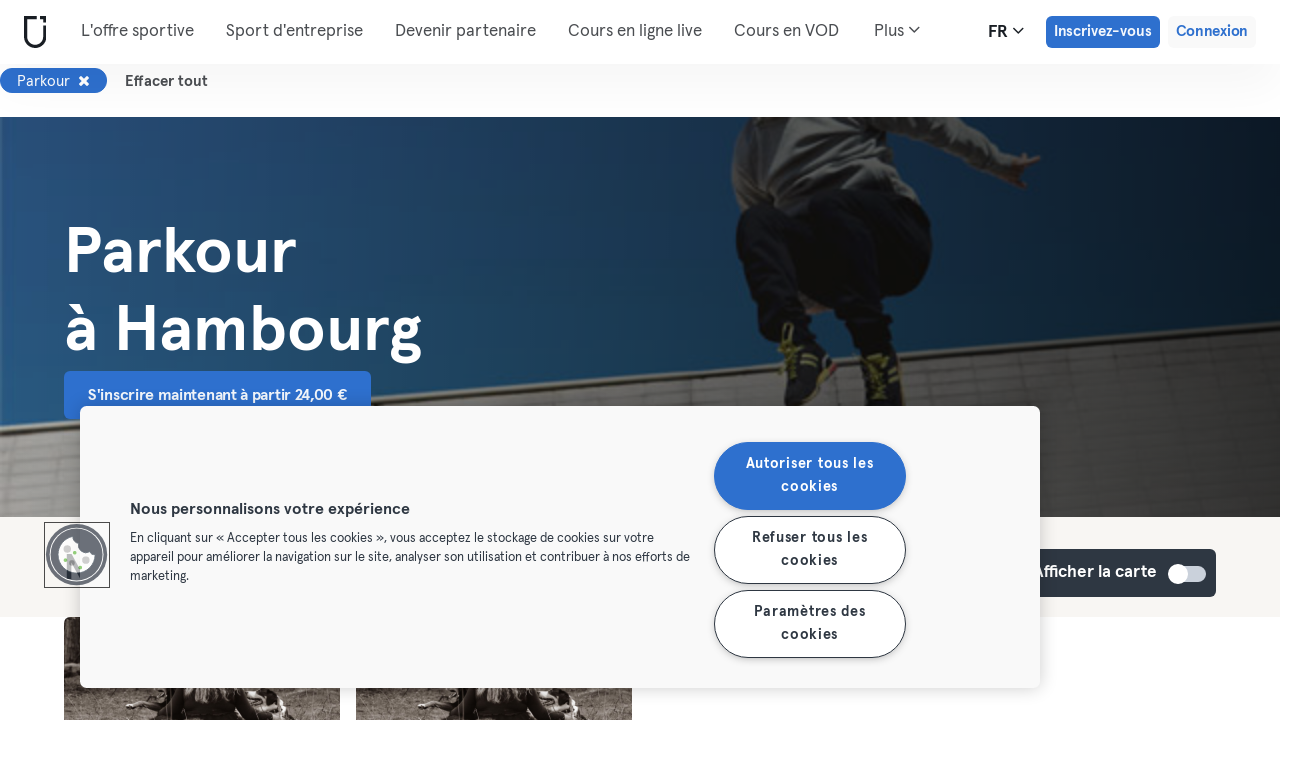

--- FILE ---
content_type: text/html; charset=UTF-8
request_url: https://urbansportsclub.com/fr/sports/parkour/hamburg
body_size: 21760
content:

<!DOCTYPE html>
<html lang="fr">
<head>
    <meta charset="utf-8">
    <meta http-equiv="X-UA-Compatible" content="IE=edge">

    <meta name="viewport"
          content="width=device-width, initial-scale=1, minimum-scale=1, maximum-scale=5, user-scalable=yes">
    <meta name="HandheldFriendly" content="true">

    <meta name="description" content="Parkour &amp; plus de 50 sports à Hamburg &amp; d&#039;autres villes en Europe avec un seul abonnement mensuel. En salle, en ligne ou outdoor. Testez à partir de 33€ / mois.">
    <meta name="keywords" content="">
    <meta name="robots" content="index, follow">

    <meta property="og:ttl" content="345600">
    <meta property="og:title" content="Parkour à Hamburg | Urban Sports Club">
    <meta property="og:type" content="">
    <meta property="og:image" content="https://urbansportsclub.com/images/content/facebook-share-image.jpg">
    <meta property="og:description"
          content="Parkour &amp; plus de 50 sports à Hamburg &amp; d&#039;autres villes en Europe avec un seul abonnement mensuel. En salle, en ligne ou outdoor. Testez à partir de 33€ / mois.">

    <meta property="og:url" content="https://urbansportsclub.com/fr/sports/parkour/hamburg">

    <meta property="fb:app_id" content="1801093233241093">

    
    
    <title>Parkour à Hamburg | Urban Sports Club</title>

    <link rel="dns-prefetch" href="//googletagmanager.com/">
    <link rel="dns-prefetch" href="//www.google-analytics.com/">
    <link rel="dns-prefetch" href="//www.facebook.com/">
    <link rel="dns-prefetch" href="//twitter.com/">

    <link rel="preload stylesheet" href="/build/frontend/search.5802447b6bd506cef0ae.css" as="style">
    <!-- Fallback -->
    <link rel="icon" type="image/vnd.microsoft.icon" href="/favicon-dark.ico">

    <link rel="icon" media="(prefers-color-scheme: light)" type="image/vnd.microsoft.icon" href="/favicon-dark.ico">
    <link rel="icon" media="(prefers-color-scheme: dark)" type="image/vnd.microsoft.icon" href="/favicon-light.ico">

    <link rel="icon" media="(prefers-color-scheme: light)" type="image/png" href="/favicon-dark-16x16.png"
          sizes="16x16">
    <link rel="icon" media="(prefers-color-scheme: dark)" type="image/png" href="/favicon-light-16x16.png"
          sizes="16x16">

    <link rel="icon" media="(prefers-color-scheme: light)" type="image/png" href="/favicon-dark-32x32.png"
          sizes="32x32">
    <link rel="icon" media="(prefers-color-scheme: dark)" type="image/png" href="/favicon-light-32x32.png"
          sizes="32x32">

    <!-- Android Devices High Resolution -->
    <link rel="icon" sizes="192x192" href="/android-touch-icon-192x192.png">
    <!-- iPhone X, iPhone 8 Plus, iPhone 7 Plus, iPhone 6s Plus, iPhone 6 Plus -->
    <link rel="apple-touch-icon" sizes="180x180" href="/apple-touch-icon-180x180.png">
    <link rel="apple-touch-icon-precomposed" sizes="180x180" href="/apple-touch-icon-180x180-precomposed.png">
    <!-- iPad, Retina, iOS ≥ 7: -->
    <link rel="apple-touch-icon" sizes="152x152" href="/apple-touch-icon-152x152.png">
    <link rel="apple-touch-icon-precomposed" sizes="152x152" href="/apple-touch-icon-152x152-precomposed.png">
    <!-- iPad, Retina, iOS ≤ 6: -->
    <link rel="apple-touch-icon" sizes="144x144" href="/apple-touch-icon-144x144.png">
    <link rel="apple-touch-icon-precomposed" sizes="144x144" href="/apple-touch-icon-144x144-precomposed.png">
    <!-- iPhone, Retina, iOS ≥ 7: -->
    <link rel="apple-touch-icon" sizes="120x120" href="/apple-touch-icon-120x120.png">
    <link rel="apple-touch-icon-precomposed" sizes="120x120" href="/apple-touch-icon-120x120-precomposed.png">
    <!-- iPhone, Retina, iOS ≤ 6: -->
    <link rel="apple-touch-icon" sizes="114x114" href="/apple-touch-icon-114x114.png">
    <link rel="apple-touch-icon-precomposed" sizes="114x114" href="/apple-touch-icon-114x114-precomposed.png">
    <!-- iPad mini, iPad 1st and 2nd generation, iOS ≥ 7: -->
    <link rel="apple-touch-icon" sizes="76x76" href="/apple-touch-icon-76x76.png">
    <link rel="apple-touch-icon-precomposed" sizes="76x76" href="/apple-touch-icon-76x76-precomposed.png">
    <!-- iPad mini, iPad 1st and 2nd generation, iOS ≤ 6: -->
    <link rel="apple-touch-icon" sizes="72x72" href="/apple-touch-icon-72x72.png">
    <link rel="apple-touch-icon-precomposed" sizes="72x72" href="/apple-touch-icon-72x72-precomposed.png">
    <!-- Old iPhone -->
    <link rel="apple-touch-icon" sizes="60x60" href="/apple-touch-icon-60x60.png">
    <link rel="apple-touch-icon-precomposed" sizes="60x60" href="/apple-touch-icon-60x60-precomposed.png">
    <!-- iPhone (first generation or 2G), iPhone 3G, iPhone 3GS -->
    <link rel="apple-touch-icon" sizes="57x57" href="/apple-touch-icon-57x57.png">
    <link rel="apple-touch-icon-precomposed" sizes="57x57" href="/apple-touch-icon-57x57-precomposed.png">
    <!-- Non-Retina iPhone, iPod Touch and Android 2.1+: -->
    <link rel="apple-touch-icon" href="/apple-touch-icon.png">
    <link rel="apple-touch-icon-precomposed" href="/apple-touch-icon-precomposed.png">

            <link rel="canonical" href="https://urbansportsclub.com/fr/sports/parkour/hamburg">
    
    
    
                        <link rel="alternate" hreflang="en"
                  href="https://urbansportsclub.com/en/sports/parkour/hamburg">
                                <link rel="alternate" hreflang="de"
                  href="https://urbansportsclub.com/de/sports/parkour/hamburg">
                            <link rel="alternate" hreflang="x-default"
                      href="https://urbansportsclub.com/de/sports/parkour/hamburg">
                                <link rel="alternate" hreflang="fr"
                  href="https://urbansportsclub.com/fr/sports/parkour/hamburg">
                                <link rel="alternate" hreflang="pt"
                  href="https://urbansportsclub.com/pt/sports/parkour/hamburg">
                                <link rel="alternate" hreflang="es"
                  href="https://urbansportsclub.com/es/sports/parkour/hamburg">
                                <link rel="alternate" hreflang="nl"
                  href="https://urbansportsclub.com/nl/sports/parkour/hamburg">
                        
    
<!-- OneTrust Cookies Consent Notice start for urbansportsclub.com -->
<script nonce="42ee493c0646dfe9b3957952b6980d1e" src="https://cdn.cookielaw.org/consent/8fa64c9d-3fb5-49f2-aaf1-fe359812a4d1/otSDKStub.js" data-document-language="true" type="text/javascript"
  charset="UTF-8" data-domain-script="8fa64c9d-3fb5-49f2-aaf1-fe359812a4d1" integrity="sha384-adXjJKqDSJ1e6/jG8fvZt72ggEdDavTi3oOS6eWAI78f6SliK4hgJJtH0fu9Uf9Y"
  crossorigin="anonymous"></script>
<script nonce="42ee493c0646dfe9b3957952b6980d1e" type="text/javascript">
function OptanonWrapper() {}
</script>
<!-- OneTrust Cookies Consent Notice end for urbansportsclub.com -->

    
    <!--[if lt IE 9]>
    <script src="/js/lib/aight.min.js" nonce="42ee493c0646dfe9b3957952b6980d1e"></script>
    <script src="/js/lib/respond.1.4.2.min.js" nonce="42ee493c0646dfe9b3957952b6980d1e"></script>
    <![endif]-->

    
    
    <!-- Segment's OneTrust Consent Wrapper -->
    <script nonce="42ee493c0646dfe9b3957952b6980d1e" data-nonce="42ee493c0646dfe9b3957952b6980d1e" src="https://cdn.jsdelivr.net/npm/@segment/analytics-consent-wrapper-onetrust@latest/dist/umd/analytics-onetrust.umd.js"></script>

    <!-- Segment -->
    <script nonce="42ee493c0646dfe9b3957952b6980d1e" data-nonce="42ee493c0646dfe9b3957952b6980d1e">
        !function(){var i="analytics",analytics=window[i]=window[i]||[];if(!analytics.initialize)if(analytics.invoked)window.console&&console.error&&console.error("Segment snippet included twice.");else{analytics.invoked=!0;analytics.methods=["trackSubmit","trackClick","trackLink","trackForm","pageview","identify","reset","group","track","ready","alias","debug","page","screen","once","off","on","addSourceMiddleware","addIntegrationMiddleware","setAnonymousId","addDestinationMiddleware","register"];analytics.factory=function(e){return function(){if(window[i].initialized)return window[i][e].apply(window[i],arguments);var n=Array.prototype.slice.call(arguments);if(["track","screen","alias","group","page","identify"].indexOf(e)>-1){var c=document.querySelector("link[rel='canonical']");n.push({__t:"bpc",c:c&&c.getAttribute("href")||void 0,p:location.pathname,u:location.href,s:location.search,t:document.title,r:document.referrer})}n.unshift(e);analytics.push(n);return analytics}};for(var n=0;n<analytics.methods.length;n++){var key=analytics.methods[n];analytics[key]=analytics.factory(key)}analytics.load=function(key,n){var t=document.createElement("script");t.type="text/javascript";t.async=!0;t.setAttribute("data-global-segment-analytics-key",i);t.src="https://cdn.segment.com/analytics.js/v1/" + key + "/analytics.min.js";var r=document.getElementsByTagName("script")[0];r.parentNode.insertBefore(t,r);analytics._loadOptions=n};analytics._writeKey="hzMwLCJ53OM7sb2YdCXV7jlXigssGoLF";;analytics.SNIPPET_VERSION="5.2.0";
            withOneTrust(analytics, { consentModel: () => 'opt-out' }).load("hzMwLCJ53OM7sb2YdCXV7jlXigssGoLF");
            analytics.ready(function() {
                analytics.addSourceMiddleware(function({ payload, next }) {
                    payload.obj.context.ip = '0.0.0.0';
                    next(payload);
                });
            });
            analytics.page();
        }}();
    </script>
    <!-- End Segment -->

    <script nonce="42ee493c0646dfe9b3957952b6980d1e">
        (function() {
            const nonce = "42ee493c0646dfe9b3957952b6980d1e";
            if (!nonce) return;

            const observer = new MutationObserver((mutations) => {
                mutations.forEach((mutation) => {
                    mutation.addedNodes.forEach((node) => {
                        if (
                            node.nodeType === 1 &&
                            node.tagName === "SCRIPT" &&
                            !node.hasAttribute("nonce")
                        ) {
                            node.setAttribute("nonce", nonce);
                        }
                    });
                });
            });

            observer.observe(document.head, { childList: true, subtree: true });
            observer.observe(document.documentElement || document.body, { childList: true, subtree: true });
        })();
    </script>

    </head>
<body id="venue-address"
      class="venue-address-list"
      data-modules="carousel modal header navmenu anchors language-switch storage login tracking search search-controls pagination empty-snippet"
      data-now="2026-01-20T15:21:10+00:00"
      data-locale="fr_FR"
      data-cookies-max-expires="3650"
      data-locale-persistent="uri"      data-country-code="DE"
>
    <!-- Google Tag Manager (noscript) -->
    <noscript>
        <iframe
            src="//www.googletagmanager.com/ns.html?id=GTM-53VTB4R"
            height="0" width="0" style="display:none;visibility:hidden"></iframe>
    </noscript>
    <!-- End Google Tag Manager -->






<!-- Always render banner (hidden), JavaScript will show it when needed -->
<div class="usc-payment-error-alert alert" role="alert" style="display: none;">
    <p class="usc-payment-error-alert__message">
            </p>
    <button class="usc-payment-error-alert__dismiss-button modal-close" type="button" aria-label="Close">
        <span class="sr-only">Fermer</span>
    </button>
</div>









<nav class="smm-navbar navbar navbar-default mobile sticky ">
    
    <div class="container-fluid ">
        <div class="smm-navbar__navbar-header navbar-header">
                            <button type="button" class="smm-navbar__navbar-toggle navbar-toggle"
                        data-toggle="offcanvas"
                        data-target=".smm-navmenu"
                        data-placement="left">
                                        <img src="/images/header/menu-dark.svg"
                         alt="Urban Sports Club Menu Logo">
                </button>
            
                            <a class="smm-navbar__navbar-brand navbar-brand"
                   href="/fr/#intro">
                    <img src="/images/header/logo-dark.svg"
                         alt="Urban Sports Club Logo">
                </a>
            
            
            
    <div class="usc-language-switch">
        <button class="usc-language-switch__language-link" aria-label="Sélecteur de langue, FR" aria-expanded="false" aria-haspopup="menu">
            fr            <i class="fa fa-angle-down" aria-hidden="true"></i>
        </button>

        <ul class="usc-language-switch__menu">
                            <li class="usc-language-switch__menu-item">
                    <a class="usc-language-switch__menu-item-link"
                       href="https://urbansportsclub.com/en/sports/parkour/hamburg"
                       data-locale="en">
                        en                    </a>
                </li>
                            <li class="usc-language-switch__menu-item">
                    <a class="usc-language-switch__menu-item-link"
                       href="https://urbansportsclub.com/de/sports/parkour/hamburg"
                       data-locale="de">
                        de                    </a>
                </li>
                            <li class="usc-language-switch__menu-item">
                    <a class="usc-language-switch__menu-item-link selected"
                       href="https://urbansportsclub.com/fr/sports/parkour/hamburg"
                       data-locale="fr">
                        fr                    </a>
                </li>
                            <li class="usc-language-switch__menu-item">
                    <a class="usc-language-switch__menu-item-link"
                       href="https://urbansportsclub.com/pt/sports/parkour/hamburg"
                       data-locale="pt">
                        pt                    </a>
                </li>
                            <li class="usc-language-switch__menu-item">
                    <a class="usc-language-switch__menu-item-link"
                       href="https://urbansportsclub.com/es/sports/parkour/hamburg"
                       data-locale="es">
                        es                    </a>
                </li>
                            <li class="usc-language-switch__menu-item">
                    <a class="usc-language-switch__menu-item-link"
                       href="https://urbansportsclub.com/nl/sports/parkour/hamburg"
                       data-locale="nl">
                        nl                    </a>
                </li>
                    </ul>
    </div>
        </div>
    </div>
</nav>

<nav class="smm-navmenu navmenu navmenu-default navmenu-fixed-left offcanvas" role="navigation">
            <a class="smm-navmenu__navmenu-brand navmenu-brand"
           href="/fr/#intro">
            <span class="smm-navmenu__navmenu-brand-content">
                Accueil            </span>
        </a>
    
    
                        <ul class="smm-navmenu__nav nav navmenu-nav">
                <li class="smm-navmenu__menu-item">
                    <a class="smm-navmenu__menu-link"
                       href="/fr/venues"
                    >
                        L&#039;offre sportive                    </a>
                </li>
                <li class="smm-navmenu__menu-item">
                    <a class="smm-navmenu__menu-link"
                       href="https://corporate.urbansportsclub.com/fr">
                        Sport d&#039;entreprise                    </a>
                </li>
                                    <li class="smm-navmenu__menu-item">
                        <a class="smm-navmenu__menu-link"
                        href="https://partners.urbansportsclub.com/fr">
                            Devenir partenaire                        </a>
                    </li>
                    <li class="smm-navmenu__menu-item">
                        <a class="smm-navmenu__menu-link"
                        href="/fr/online-courses">
                            Cours en ligne live                        </a>
                    </li>
                                <li class="smm-navmenu__menu-item">
                    <a class="smm-navmenu__menu-link"
                        href="/fr/videos">
                            Cours en VOD                    </a>
                </li>
                <li class="smm-navmenu__menu-item">
                    <a class="smm-navmenu__menu-link" target="_blank"
                       href="https://shop.urbansportsclub.com">
                        Cartes cadeaux &amp; Shop                    </a>
                </li>
                <li class="smm-navmenu__menu-item">
                    <a class="smm-navmenu__menu-link" target="_blank"
                        href="https://blog.urbansportsclub.com/fr-fr/">
                            Blog                    </a>
                </li>
            </ul>
        
        <ul class="smm-navmenu__nav nav navmenu-nav">
                            <li class="smm-navmenu__menu-item">
                    <a class="smm-navmenu__menu-link"
                       href="/fr/prices">
                        Inscrivez-vous                    </a>
                </li>
            
                            <li class="smm-navmenu__menu-item login">
                    <a class="smm-navmenu__menu-link"
                       href="/fr/login">
                        Connexion                    </a>
                </li>
                    </ul>
    </nav>

<div class="modal fade" id="modal-navmenu" role="dialog">
    <div class="modal-dialog"></div>
</div>

<header
    class="smm-header desktop  ">
    
    <div class="container">
        <a class="smm-header__brand-link" aria-label="Accueil" href="/fr/#intro">
            <span class="smm-logo dark"></span>
        </a>

        <ul class="smm-header__menu left">
            
                                                <li class="smm-header__menu-item">
                        <a class="smm-header__menu-link"
                           href="/fr/venues"
                                                    >
                            L&#039;offre sportive                        </a>
                    </li>
                    <li class="smm-header__menu-item">
                        <a class="smm-header__menu-link"
                           href="https://corporate.urbansportsclub.com/fr">
                            Sport d&#039;entreprise                        </a>
                    </li>
                            
                            <li class="smm-header__menu-item">
                    <a class="smm-header__menu-link"
                       href="https://partners.urbansportsclub.com/fr">
                        Devenir partenaire                    </a>
                </li>
            
                            <li class="smm-header__menu-item">
                    <a class="smm-header__menu-link"
                       href="/fr/online-courses">
                        Cours en ligne live                    </a>
                </li>
            
                            <li class="smm-header__menu-item">
                    <a class="smm-header__menu-link"
                       href="/fr/videos">
                        Cours en VOD                    </a>
                </li>
            
                            <li class="smm-header__menu-item">
                    <a class="smm-header__menu-link" target="_blank"
                       href="https://shop.urbansportsclub.com">
                        Cartes cadeaux &amp; Shop                    </a>
                </li>
            
            
                            <li class="smm-header__menu-item">
                    <a class="smm-header__menu-link" target="_blank"
                       href="https://blog.urbansportsclub.com/fr-fr/">
                        Blog                    </a>
                </li>
            
        </ul>

                    
<div class="usc-nav-more">
    <a href="javascript:void(0);"
        class="smm-header__menu-link usc-nav-more__link">
        Plus        <i class="fa fa-angle-down" aria-hidden="true"></i>
    </a>

    <ul class="usc-nav-more__menu">

    </ul>
</div>
        
        <ul class="smm-header__menu right">
            <li class="smm-header__menu-item language-switch">
                
    <div class="usc-language-switch">
        <button class="usc-language-switch__language-link" aria-label="Sélecteur de langue, FR" aria-expanded="false" aria-haspopup="menu">
            fr            <i class="fa fa-angle-down" aria-hidden="true"></i>
        </button>

        <ul class="usc-language-switch__menu">
                            <li class="usc-language-switch__menu-item">
                    <a class="usc-language-switch__menu-item-link"
                       href="https://urbansportsclub.com/en/sports/parkour/hamburg"
                       data-locale="en">
                        en                    </a>
                </li>
                            <li class="usc-language-switch__menu-item">
                    <a class="usc-language-switch__menu-item-link"
                       href="https://urbansportsclub.com/de/sports/parkour/hamburg"
                       data-locale="de">
                        de                    </a>
                </li>
                            <li class="usc-language-switch__menu-item">
                    <a class="usc-language-switch__menu-item-link selected"
                       href="https://urbansportsclub.com/fr/sports/parkour/hamburg"
                       data-locale="fr">
                        fr                    </a>
                </li>
                            <li class="usc-language-switch__menu-item">
                    <a class="usc-language-switch__menu-item-link"
                       href="https://urbansportsclub.com/pt/sports/parkour/hamburg"
                       data-locale="pt">
                        pt                    </a>
                </li>
                            <li class="usc-language-switch__menu-item">
                    <a class="usc-language-switch__menu-item-link"
                       href="https://urbansportsclub.com/es/sports/parkour/hamburg"
                       data-locale="es">
                        es                    </a>
                </li>
                            <li class="usc-language-switch__menu-item">
                    <a class="usc-language-switch__menu-item-link"
                       href="https://urbansportsclub.com/nl/sports/parkour/hamburg"
                       data-locale="nl">
                        nl                    </a>
                </li>
                    </ul>
    </div>
            </li>

                                                <li class="smm-header__menu-item sign-up">
                        <a class="smm-header__menu-link usc-button-rebrand usc-button-rebrand--small usc-button-rebrand--main sign-up"
                           href="/fr/prices">
                                                            Inscrivez-vous                                                    </a>
                                                    <a class="smm-header__menu-link sign-up usc-button-rebrand usc-button-rebrand--small usc-button-rebrand--main free-trial-sign-up"
                               href="/fr/prices">
                                Essai gratuit                            </a>
                                            </li>
                
                                    <li class="smm-header__menu-item login">
                        <a class="usc-button-rebrand usc-button-rebrand--medium usc-button-rebrand--dim smm-header__menu-link login"
                           href="#modal-login" data-toggle="modal"
                           data-target="#modal-login"
                            >
                            Connexion                        </a>
                    </li>
                                    </ul>

            </div>
</header>



<main>
    
<div class="usc-studio-filters dashboard-title" id="filters">
    <form id="filters-form" action="" method="GET">
        <h1 class="container hidden">
            Découvrez nos studios à                            <select id="city_id" name="city_id" class="input-lg city-chosen" data-placeholder="Votre ville" data-datalayer="{&quot;event&quot;:&quot;region_selector_viewed&quot;,&quot;user&quot;:{&quot;id&quot;:null,&quot;login_status&quot;:&quot;logged-out&quot;,&quot;membership_city&quot;:null,&quot;membership_country&quot;:null,&quot;membership_status&quot;:null,&quot;membership_plan&quot;:null,&quot;membership_b2b_type&quot;:null,&quot;membership_contract_duration&quot;:null,&quot;company_name&quot;:null},&quot;city&quot;:&quot;Hamburg&quot;,&quot;country&quot;:&quot;Germany&quot;}" group-class="col-sm-6" autocomplete="nope">
	<option value=""></option>
	<optgroup label="Allemagne">
	<option value="1">Berlin</option>
	<option value="93">Aix-la-Chapelle</option>
	<option value="41">Ansbach</option>
	<option value="21">Augsbourg</option>
	<option value="66">Bielefeld</option>
	<option value="19">Bochum</option>
	<option value="22">Bonn</option>
	<option value="25">Brunswick</option>
	<option value="14">Brême</option>
	<option value="42">Cobourg</option>
	<option value="69">Cottbus</option>
	<option value="43">Darmstadt</option>
	<option value="15">Dortmund</option>
	<option value="18">Dresde</option>
	<option value="20">Duisbourg</option>
	<option value="11">Düsseldorf</option>
	<option value="94">Erfurt</option>
	<option value="16">Essen</option>
	<option value="1122">Flensbourg</option>
	<option value="8">Francfort</option>
	<option value="70">Frankfurt an der Oder</option>
	<option value="60">Freiburg</option>
	<option value="1227">Fulda</option>
	<option value="44">Göppingen</option>
	<option value="23">Halle</option>
	<option selected="selected" value="3">Hambourg</option>
	<option value="45">Hanau</option>
	<option value="17">Hanovre</option>
	<option value="95">Heidelberg</option>
	<option value="46">Heidenheim</option>
	<option value="47">Hof</option>
	<option value="48">Homburg</option>
	<option value="68">Ingolstadt</option>
	<option value="31">Karlsruhe</option>
	<option value="77">Kassel</option>
	<option value="1109">Kiel</option>
	<option value="78">Clèves</option>
	<option value="9">Cologne</option>
	<option value="1140">Konstanz</option>
	<option value="49">Landshut</option>
	<option value="13">Leipzig</option>
	<option value="27">Lubeck</option>
	<option value="26">Magdeburg</option>
	<option value="32">Mayence</option>
	<option value="38">Mannheim</option>
	<option value="34">Moenchengladbach</option>
	<option value="2">Munich</option>
	<option value="28">Münster</option>
	<option value="12">Nuremberg</option>
	<option value="80">Oberhausen</option>
	<option value="51">Passau</option>
	<option value="10">Potsdam</option>
	<option value="52">Ratisbonne</option>
	<option value="71">Reutlingen</option>
	<option value="40">Rostock</option>
	<option value="64">Saarbrücken</option>
	<option value="53">Saarlouis</option>
	<option value="39">Schwerin</option>
	<option value="67">Siegen</option>
	<option value="76">Straubing</option>
	<option value="4">Stuttgart</option>
	<option value="1133">Trier</option>
	<option value="35">Ulm</option>
	<option value="54">Weiden</option>
	<option value="33">Wiesbaden</option>
	<option value="24">Wolfsburg</option>
	<option value="65">Wuppertal</option>
	<option value="55">Wurtzbourg</option>
	<option value="72">Zwickau</option>
	</optgroup>
	<optgroup label="Autriche">
	<option value="1202">Brégence</option>
	<option value="1203">Eisenstadt</option>
	<option value="1137">Graz</option>
	<option value="1139">Innsbruck</option>
	<option value="1136">Klagenfurt</option>
	<option value="1138">Linz</option>
	<option value="1126">Salzburg</option>
	<option value="1204">St. Pölten</option>
	<option value="1125">Vienne</option>
	</optgroup>
	<optgroup label="Belgique">
	<option value="1208">Anvers</option>
	<option value="1209">Bruges</option>
	<option value="79">Bruxelles</option>
	<option value="1210">Gand</option>
	<option value="1212">Hasselt</option>
	<option value="1211">Louvain</option>
	</optgroup>
	<optgroup label="Espagne">
	<option value="1214">A Coruña</option>
	<option value="1219">Albacete</option>
	<option value="1115">Alicante</option>
	<option value="1142">Almeria</option>
	<option value="1141">Avilés</option>
	<option value="1119">Barakaldo</option>
	<option value="56">Barcelone</option>
	<option value="1102">Bilbao</option>
	<option value="1114">Castellón</option>
	<option value="1118">Gijón</option>
	<option value="1108">Gérone</option>
	<option value="62">Granada</option>
	<option value="1161">Guadalajara</option>
	<option value="1207">Ibiza</option>
	<option value="1120">Las Palmas</option>
	<option value="1121">Logroño</option>
	<option value="7">Madrid</option>
	<option value="1107">Málaga</option>
	<option value="1223">Mallorca</option>
	<option value="1199">Murcie</option>
	<option value="1117">Oviedo</option>
	<option value="1105">Pontevedra</option>
	<option value="1143">Salamanca</option>
	<option value="1220">Santander</option>
	<option value="1127">Segovia</option>
	<option value="57">Séville</option>
	<option value="1123">Tarragona</option>
	<option value="1218">Tenerife</option>
	<option value="1221">Toledo</option>
	<option value="58">Valence</option>
	<option value="1106">Valladolid</option>
	<option value="1101">Vigo</option>
	<option value="1116">Vitoria-Gasteiz</option>
	<option value="63">Zaragoza</option>
	</optgroup>
	<optgroup label="France">
	<option value="1226">Agen</option>
	<option value="1224">Angers</option>
	<option value="1132">Annecy</option>
	<option value="59">Bordeaux</option>
	<option value="1225">Cahors</option>
	<option value="1128">La Rochelle</option>
	<option value="91">Lille</option>
	<option value="36">Lyon</option>
	<option value="90">Marseille</option>
	<option value="1222">Montpellier</option>
	<option value="83">Nantes</option>
	<option value="1129">Nice</option>
	<option value="5">Paris</option>
	<option value="92">Rennes</option>
	<option value="1130">Rouen</option>
	<option value="82">Toulouse</option>
	<option value="1131">Tours</option>
	</optgroup>
	<optgroup label="Pays-Bas">
	<option value="1194">Alkmaar</option>
	<option value="1159">Almere</option>
	<option value="1191">Alphen-sur-le-Rhin</option>
	<option value="1150">Amersfoort</option>
	<option value="1164">Amstelveen</option>
	<option value="1144">Amsterdam</option>
	<option value="1160">Apeldoorn</option>
	<option value="1151">Arnhem</option>
	<option value="1190">Baarn</option>
	<option value="1163">Badhoevedorp</option>
	<option value="1176">Bloemendaal</option>
	<option value="1158">Bréda</option>
	<option value="1187">Bussum</option>
	<option value="1179">Delft</option>
	<option value="1193">Le Bosch</option>
	<option value="1147">La Haye</option>
	<option value="1162">Diemen</option>
	<option value="1153">Eindhoven</option>
	<option value="1168">Enkhuizen</option>
	<option value="1201">Enschede</option>
	<option value="1173">Gouda</option>
	<option value="1155">Groningue</option>
	<option value="1146">Haarlem</option>
	<option value="1175">Heemstede</option>
	<option value="1149">Hilversum</option>
	<option value="1174">Hoofddorp</option>
	<option value="1169">Hoorn</option>
	<option value="1182">Houten</option>
	<option value="1188">Huizen</option>
	<option value="1157">Leyde</option>
	<option value="1192">Lélystad</option>
	<option value="1156">Maastricht</option>
	<option value="1167">Muiden</option>
	<option value="1186">Naarden</option>
	<option value="1183">Nieuwegein</option>
	<option value="1154">Nimègue</option>
	<option value="1145">Rotterdam</option>
	<option value="1180">Scheveningen</option>
	<option value="1171">Schiedam</option>
	<option value="1205">Terneuzen</option>
	<option value="1152">Tilbourg</option>
	<option value="1170">Uitdam</option>
	<option value="1148">Utrecht</option>
	<option value="1185">Vianen</option>
	<option value="1172">Vlaardingen</option>
	<option value="1181">Wassenaar</option>
	<option value="1166">Weesp</option>
	<option value="1165">Zaandam</option>
	<option value="1177">Zandvoort</option>
	<option value="1184">Zeist</option>
	<option value="1178">Zoetermeer</option>
	</optgroup>
	<optgroup label="Portugal">
	<option value="1113">Açores</option>
	<option value="1103">Aveiro</option>
	<option value="1124">Beja</option>
	<option value="97">Braga</option>
	<option value="1200">Bragança</option>
	<option value="1228">Castelo Branco</option>
	<option value="1112">Coïmbre</option>
	<option value="1206">Évora</option>
	<option value="99">Faro</option>
	<option value="1104">Leiria</option>
	<option value="37">Lisbonne</option>
	<option value="1198">Madeira</option>
	<option value="84">Porto</option>
	<option value="1134">Santarém</option>
	<option value="1110">Setúbal</option>
	<option value="100">Viana do Castelo</option>
	<option value="1111">Viseu</option>
	</optgroup>
</select>                    </h1>

        <div class="usc-search-controls mobile-controls container">
            <div class="hidden-lg mobile-map-button">
                <button class="control-button mobile-view-button" type="button" data-view-class="view-map" data-next-class="view-results">
                    <span>Afficher la carte</span>
                    <img src="/images/icon/map.svg" width="12" height="14" alt="Afficher la carte" />
                </button>

                <button class="control-button mobile-view-button hidden" type="button" data-view-class="view-results" data-next-class="view-map">
                    <span>Montrer la liste</span>
                    <img src="/images/icon/list.svg" width="18" height="18" alt="Montrer la liste" />
                </button>
            </div>

            <div class="row b-filters  hidden">
                <div id="main-filters" class="col-xs-12 filter main-filters">
                                            
<select id="business_type" name="business_type" data-placeholder="Membres individuels" title="Membres individuels"></select>

<template class="usc-customer-dropdown dropdown">
    <div class="panel-group dropdown-menu">
        <ul class="options-container">
            <li
                class="business-type business-type-active"
                value="b2c"
                data-label="Membres individuels"
                tabindex="0"
                role="option"
                aria-selected="true"            >
                <svg id="b2c-member-icon" width="20" height="20" viewBox="0 0 20 20" fill="none" xmlns="http://www.w3.org/2000/svg">
                    <mask id="path-1-inside-1_1382_5270" fill="white">
                        <path fill-rule="evenodd" clip-rule="evenodd"
                              d="M12.1327 5.23331C12.1327 6.41152 11.1776 7.36664 9.99935 7.36664C8.82114 7.36664 7.86602 6.41152 7.86602 5.23331C7.86602 4.0551 8.82114 3.09998 9.99935 3.09998C11.1776 3.09998 12.1327 4.0551 12.1327 5.23331ZM7.15517 6.65553C7.15517 7.441 6.51841 8.07775 5.73294 8.07775C4.94747 8.07775 4.31072 7.441 4.31072 6.65553C4.31072 5.87006 4.94747 5.23331 5.73294 5.23331C6.51841 5.23331 7.15517 5.87006 7.15517 6.65553ZM15.6885 6.65553C15.6885 7.441 15.0517 8.07775 14.2663 8.07775C13.4808 8.07775 12.8441 7.441 12.8441 6.65553C12.8441 5.87006 13.4808 5.23331 14.2663 5.23331C15.0517 5.23331 15.6885 5.87006 15.6885 6.65553ZM5.73294 8.78886C6.23909 8.78886 6.62995 8.96179 6.93015 9.25841C6.90838 9.30661 6.8874 9.3551 6.86719 9.40384C6.38181 10.5739 6.26602 12.0553 6.26602 13.4111C6.26602 13.7889 6.34208 14.1226 6.47422 14.4137C6.23648 14.4579 5.98471 14.4778 5.73294 14.4778C4.66628 14.4778 3.59961 14.1222 3.59961 13.0555C3.59961 10.9222 3.95516 8.78886 5.73294 8.78886ZM14.2665 14.4778C14.0145 14.4778 13.7625 14.4579 13.5245 14.4135C13.6566 14.1225 13.7327 13.7889 13.7327 13.4111C13.7327 12.0553 13.6169 10.5739 13.1315 9.40384C13.1114 9.35528 13.0905 9.30697 13.0688 9.25894C13.3691 8.962 13.7601 8.78886 14.2665 8.78886C16.0443 8.78886 16.3999 10.9222 16.3999 13.0555C16.3999 14.1222 15.3332 14.4778 14.2665 14.4778ZM7.15517 13.4111C7.15517 10.7444 7.62924 8.07775 9.99961 8.07775C12.37 8.07775 12.8441 10.7444 12.8441 13.4111C12.8441 14.7444 11.4218 15.1889 9.99961 15.1889C8.57739 15.1889 7.15517 14.7444 7.15517 13.4111Z"/>
                    </mask>
                    <path fill-rule="evenodd" clip-rule="evenodd"
                          d="M12.1327 5.23331C12.1327 6.41152 11.1776 7.36664 9.99935 7.36664C8.82114 7.36664 7.86602 6.41152 7.86602 5.23331C7.86602 4.0551 8.82114 3.09998 9.99935 3.09998C11.1776 3.09998 12.1327 4.0551 12.1327 5.23331ZM7.15517 6.65553C7.15517 7.441 6.51841 8.07775 5.73294 8.07775C4.94747 8.07775 4.31072 7.441 4.31072 6.65553C4.31072 5.87006 4.94747 5.23331 5.73294 5.23331C6.51841 5.23331 7.15517 5.87006 7.15517 6.65553ZM15.6885 6.65553C15.6885 7.441 15.0517 8.07775 14.2663 8.07775C13.4808 8.07775 12.8441 7.441 12.8441 6.65553C12.8441 5.87006 13.4808 5.23331 14.2663 5.23331C15.0517 5.23331 15.6885 5.87006 15.6885 6.65553ZM5.73294 8.78886C6.23909 8.78886 6.62995 8.96179 6.93015 9.25841C6.90838 9.30661 6.8874 9.3551 6.86719 9.40384C6.38181 10.5739 6.26602 12.0553 6.26602 13.4111C6.26602 13.7889 6.34208 14.1226 6.47422 14.4137C6.23648 14.4579 5.98471 14.4778 5.73294 14.4778C4.66628 14.4778 3.59961 14.1222 3.59961 13.0555C3.59961 10.9222 3.95516 8.78886 5.73294 8.78886ZM14.2665 14.4778C14.0145 14.4778 13.7625 14.4579 13.5245 14.4135C13.6566 14.1225 13.7327 13.7889 13.7327 13.4111C13.7327 12.0553 13.6169 10.5739 13.1315 9.40384C13.1114 9.35528 13.0905 9.30697 13.0688 9.25894C13.3691 8.962 13.7601 8.78886 14.2665 8.78886C16.0443 8.78886 16.3999 10.9222 16.3999 13.0555C16.3999 14.1222 15.3332 14.4778 14.2665 14.4778ZM7.15517 13.4111C7.15517 10.7444 7.62924 8.07775 9.99961 8.07775C12.37 8.07775 12.8441 10.7444 12.8441 13.4111C12.8441 14.7444 11.4218 15.1889 9.99961 15.1889C8.57739 15.1889 7.15517 14.7444 7.15517 13.4111Z"
                          fill="currentColor"/>
                    <path
                        d="M6.93015 9.25841L8.06931 9.773L8.42733 8.98047L7.80872 8.36924L6.93015 9.25841ZM6.86719 9.40384L8.02179 9.88278L8.02179 9.88278L6.86719 9.40384ZM6.47422 14.4137L6.70316 15.6425L8.27222 15.3502L7.6124 13.8969L6.47422 14.4137ZM13.5245 14.4135L12.3863 13.8968L11.7268 15.3497L13.2953 15.6423L13.5245 14.4135ZM13.1315 9.40384L14.2861 8.92489L14.2861 8.92488L13.1315 9.40384ZM13.0688 9.25894L12.1898 8.37015L11.5719 8.98129L11.9296 9.7734L13.0688 9.25894ZM9.99935 8.61664C11.8679 8.61664 13.3827 7.10187 13.3827 5.23331H10.8827C10.8827 5.72116 10.4872 6.11664 9.99935 6.11664V8.61664ZM6.61602 5.23331C6.61602 7.10187 8.13079 8.61664 9.99935 8.61664V6.11664C9.5115 6.11664 9.11602 5.72116 9.11602 5.23331H6.61602ZM9.99935 1.84998C8.13079 1.84998 6.61602 3.36475 6.61602 5.23331H9.11602C9.11602 4.74546 9.5115 4.34998 9.99935 4.34998V1.84998ZM13.3827 5.23331C13.3827 3.36475 11.8679 1.84998 9.99935 1.84998V4.34998C10.4872 4.34998 10.8827 4.74546 10.8827 5.23331H13.3827ZM5.73294 9.32775C7.20877 9.32775 8.40517 8.13136 8.40517 6.65553H5.90517C5.90517 6.75065 5.82806 6.82775 5.73294 6.82775V9.32775ZM3.06072 6.65553C3.06072 8.13136 4.25712 9.32775 5.73294 9.32775V6.82775C5.63783 6.82775 5.56072 6.75065 5.56072 6.65553H3.06072ZM5.73294 3.98331C4.25712 3.98331 3.06072 5.1797 3.06072 6.65553H5.56072C5.56072 6.56042 5.63783 6.48331 5.73294 6.48331V3.98331ZM8.40517 6.65553C8.40517 5.1797 7.20877 3.98331 5.73294 3.98331V6.48331C5.82806 6.48331 5.90517 6.56042 5.90517 6.65553H8.40517ZM14.2663 9.32775C15.7421 9.32775 16.9385 8.13136 16.9385 6.65553H14.4385C14.4385 6.75065 14.3614 6.82775 14.2663 6.82775V9.32775ZM11.5941 6.65553C11.5941 8.13136 12.7904 9.32775 14.2663 9.32775V6.82775C14.1712 6.82775 14.0941 6.75065 14.0941 6.65553H11.5941ZM14.2663 3.98331C12.7904 3.98331 11.5941 5.1797 11.5941 6.65553H14.0941C14.0941 6.56042 14.1712 6.48331 14.2663 6.48331V3.98331ZM16.9385 6.65553C16.9385 5.1797 15.7421 3.98331 14.2663 3.98331V6.48331C14.3614 6.48331 14.4385 6.56042 14.4385 6.65553H16.9385ZM7.80872 8.36924C7.26783 7.8348 6.55846 7.53886 5.73294 7.53886V10.0389C5.84099 10.0389 5.90428 10.0567 5.93999 10.0712C5.97504 10.0853 6.01068 10.1072 6.05159 10.1476L7.80872 8.36924ZM8.02179 9.88278C8.0372 9.84564 8.05303 9.80904 8.06931 9.773L5.79099 8.74381C5.76372 8.80417 5.73761 8.86456 5.71258 8.92489L8.02179 9.88278ZM7.51602 13.4111C7.51602 12.0874 7.63553 10.8139 8.02179 9.88278L5.71258 8.92489C5.12809 10.3339 5.01602 12.0232 5.01602 13.4111H7.51602ZM7.6124 13.8969C7.55639 13.7735 7.51602 13.6167 7.51602 13.4111H5.01602C5.01602 13.9612 5.12776 14.4717 5.33603 14.9304L7.6124 13.8969ZM5.73294 15.7278C6.04791 15.7278 6.37762 15.7032 6.70316 15.6425L6.24528 13.1848C6.09533 13.2127 5.92151 13.2278 5.73294 13.2278V15.7278ZM2.34961 13.0555C2.34961 14.1083 2.92309 14.8504 3.65922 15.2593C4.32023 15.6266 5.09428 15.7278 5.73294 15.7278V13.2278C5.30494 13.2278 5.01232 13.1512 4.87333 13.0739C4.8172 13.0428 4.82118 13.031 4.83752 13.0567C4.85838 13.0894 4.84961 13.1036 4.84961 13.0555H2.34961ZM5.73294 7.53886C5.01657 7.53886 4.37562 7.76185 3.85498 8.19062C3.35578 8.60172 3.0399 9.14123 2.8346 9.66914C2.43479 10.6972 2.34961 11.9604 2.34961 13.0555H4.84961C4.84961 12.0173 4.94221 11.1472 5.16462 10.5753C5.27043 10.3032 5.37677 10.176 5.44424 10.1204C5.49026 10.0825 5.56042 10.0389 5.73294 10.0389V7.53886ZM13.2953 15.6423C13.6212 15.7031 13.9513 15.7278 14.2665 15.7278V13.2278C14.0778 13.2278 13.9038 13.2127 13.7538 13.1847L13.2953 15.6423ZM12.4827 13.4111C12.4827 13.6166 12.4423 13.7735 12.3863 13.8968L14.6628 14.9302C14.871 14.4715 14.9827 13.9611 14.9827 13.4111H12.4827ZM11.9769 9.88278C12.3632 10.8139 12.4827 12.0874 12.4827 13.4111H14.9827C14.9827 12.0232 14.8706 10.3339 14.2861 8.92489L11.9769 9.88278ZM11.9296 9.7734C11.9458 9.80931 11.9616 9.84578 11.9769 9.88279L14.2861 8.92488C14.2612 8.86479 14.2352 8.80463 14.208 8.74449L11.9296 9.7734ZM14.2665 7.53886C13.4405 7.53886 12.7308 7.8352 12.1898 8.37015L13.9477 10.1477C13.9887 10.1072 14.0244 10.0854 14.0594 10.0712C14.0951 10.0567 14.1584 10.0389 14.2665 10.0389V7.53886ZM17.6499 13.0555C17.6499 11.9604 17.5647 10.6972 17.1649 9.66914C16.9596 9.14123 16.6437 8.60172 16.1445 8.19062C15.6239 7.76185 14.9829 7.53886 14.2665 7.53886V10.0389C14.4391 10.0389 14.5092 10.0825 14.5552 10.1204C14.6227 10.176 14.7291 10.3032 14.8349 10.5753C15.0573 11.1472 15.1499 12.0173 15.1499 13.0555H17.6499ZM14.2665 15.7278C14.9052 15.7278 15.6792 15.6266 16.3403 15.2593C17.0764 14.8504 17.6499 14.1083 17.6499 13.0555H15.1499C15.1499 13.1036 15.1411 13.0894 15.162 13.0567C15.1783 13.031 15.1823 13.0428 15.1261 13.0739C14.9872 13.1512 14.6945 13.2278 14.2665 13.2278V15.7278ZM9.99961 6.82775C9.15538 6.82775 8.40671 7.0715 7.79127 7.54666C7.19264 8.00884 6.79779 8.62929 6.53389 9.26547C6.01986 10.5047 5.90517 12.0462 5.90517 13.4111H8.40517C8.40517 12.1093 8.52751 10.9842 8.8431 10.2234C8.99402 9.85955 9.16214 9.64667 9.31906 9.52551C9.45917 9.41734 9.65866 9.32775 9.99961 9.32775V6.82775ZM14.0941 13.4111C14.0941 12.0462 13.9794 10.5047 13.4653 9.26547C13.2014 8.62929 12.8066 8.00884 12.2079 7.54666C11.5925 7.0715 10.8438 6.82775 9.99961 6.82775V9.32775C10.3406 9.32775 10.54 9.41734 10.6802 9.52551C10.8371 9.64667 11.0052 9.85954 11.1561 10.2234C11.4717 10.9842 11.5941 12.1093 11.5941 13.4111H14.0941ZM9.99961 16.4389C10.8074 16.4389 11.747 16.3178 12.5326 15.9086C13.3873 15.4634 14.0941 14.639 14.0941 13.4111H11.5941C11.5941 13.509 11.5722 13.5393 11.5654 13.5493C11.5515 13.5698 11.5056 13.6247 11.3777 13.6913C11.0967 13.8377 10.6141 13.9389 9.99961 13.9389V16.4389ZM5.90517 13.4111C5.90517 14.639 6.61188 15.4634 7.46664 15.9086C8.25223 16.3178 9.19184 16.4389 9.99961 16.4389V13.9389C9.38516 13.9389 8.90255 13.8377 8.62147 13.6913C8.49358 13.6247 8.44774 13.5698 8.43385 13.5493C8.42703 13.5393 8.40517 13.509 8.40517 13.4111H5.90517Z"
                        fill="currentColor" mask="url(#path-1-inside-1_1382_5270)"/>
                </svg>
                Membres individuels                <input
                    class="customer-input-radio"
                    type="radio"
                    checked                    name="business_type[]"
                    value="b2c"
                    data-type="b2c"
                    data-label="Membres individuels"
                    aria-label="Membres individuels"
                >
            </li>

            <li
                class="business-type "
                value="b2b"
                data-label="Membres entreprise"
                tabindex="0"
                role="option"
                            >
                <svg id="b2b-member-icon" width="20" height="20" viewBox="0 0 20 20" fill="none" xmlns="http://www.w3.org/2000/svg">
                    <path fill-rule="evenodd" clip-rule="evenodd"
                          d="M4 16.5V3.5H3.75C3.55109 3.5 3.36032 3.42098 3.21967 3.28033C3.07902 3.13968 3 2.94891 3 2.75C3 2.55109 3.07902 2.36032 3.21967 2.21967C3.36032 2.07902 3.55109 2 3.75 2H16.25C16.4489 2 16.6397 2.07902 16.7803 2.21967C16.921 2.36032 17 2.55109 17 2.75C17 2.94891 16.921 3.13968 16.7803 3.28033C16.6397 3.42098 16.4489 3.5 16.25 3.5H16V16.5H16.25C16.4489 16.5 16.6397 16.579 16.7803 16.7197C16.921 16.8603 17 17.0511 17 17.25C17 17.4489 16.921 17.6397 16.7803 17.7803C16.6397 17.921 16.4489 18 16.25 18H12.75C12.5511 18 12.3603 17.921 12.2197 17.7803C12.079 17.6397 12 17.4489 12 17.25V14.75C12 14.5511 11.921 14.3603 11.7803 14.2197C11.6397 14.079 11.4489 14 11.25 14H8.75C8.55109 14 8.36032 14.079 8.21967 14.2197C8.07902 14.3603 8 14.5511 8 14.75V17.25C8 17.4489 7.92098 17.6397 7.78033 17.7803C7.63968 17.921 7.44891 18 7.25 18H3.75C3.55109 18 3.36032 17.921 3.21967 17.7803C3.07902 17.6397 3 17.4489 3 17.25C3 17.0511 3.07902 16.8603 3.21967 16.7197C3.36032 16.579 3.55109 16.5 3.75 16.5H4ZM7 5.5C7 5.36739 7.05268 5.24021 7.14645 5.14645C7.24021 5.05268 7.36739 5 7.5 5H8.5C8.63261 5 8.75979 5.05268 8.85355 5.14645C8.94732 5.24021 9 5.36739 9 5.5V6.5C9 6.63261 8.94732 6.75979 8.85355 6.85355C8.75979 6.94732 8.63261 7 8.5 7H7.5C7.36739 7 7.24021 6.94732 7.14645 6.85355C7.05268 6.75979 7 6.63261 7 6.5V5.5ZM7.5 9C7.36739 9 7.24021 9.05268 7.14645 9.14645C7.05268 9.24021 7 9.36739 7 9.5V10.5C7 10.6326 7.05268 10.7598 7.14645 10.8536C7.24021 10.9473 7.36739 11 7.5 11H8.5C8.63261 11 8.75979 10.9473 8.85355 10.8536C8.94732 10.7598 9 10.6326 9 10.5V9.5C9 9.36739 8.94732 9.24021 8.85355 9.14645C8.75979 9.05268 8.63261 9 8.5 9H7.5ZM11 5.5C11 5.36739 11.0527 5.24021 11.1464 5.14645C11.2402 5.05268 11.3674 5 11.5 5H12.5C12.6326 5 12.7598 5.05268 12.8536 5.14645C12.9473 5.24021 13 5.36739 13 5.5V6.5C13 6.63261 12.9473 6.75979 12.8536 6.85355C12.7598 6.94732 12.6326 7 12.5 7H11.5C11.3674 7 11.2402 6.94732 11.1464 6.85355C11.0527 6.75979 11 6.63261 11 6.5V5.5ZM11.5 9C11.3674 9 11.2402 9.05268 11.1464 9.14645C11.0527 9.24021 11 9.36739 11 9.5V10.5C11 10.6326 11.0527 10.7598 11.1464 10.8536C11.2402 10.9473 11.3674 11 11.5 11H12.5C12.6326 11 12.7598 10.9473 12.8536 10.8536C12.9473 10.7598 13 10.6326 13 10.5V9.5C13 9.36739 12.9473 9.24021 12.8536 9.14645C12.7598 9.05268 12.6326 9 12.5 9H11.5Z"
                          fill="currentColor"/>
                </svg>
                Membres entreprise                <input
                    class="customer-input-radio"
                    type="radio"
                                        name="business_type[]"
                    value="b2b"
                    data-type="b2b"
                    data-label="Membres entreprise"
                    aria-label="Membres entreprise"
                />
            </li>
        </ul>
    </div>
</template>
                    
                    
<select id="plan_type" name="plan_type" data-placeholder="abonnement" title="abonnement"></select>

<template class="usc-plan-type dropdown">
    <div class="plan-type-filter">
        <span class="filter-label">Montrer les activités pour :</span>

        <div class="radio-group">
                            
                <label tabindex="0" role="option" >
                    <input type="radio" class="radio-input plan-type"
                        name="plan_type"
                        value="1"
                        data-name="Essential"
                                            >
                        <span>
                                                            Essential Abonnement                                                    </span>
                </label>
                            
                <label tabindex="0" role="option" >
                    <input type="radio" class="radio-input plan-type"
                        name="plan_type"
                        value="2"
                        data-name="Classic"
                                            >
                        <span>
                                                            Classic Abonnement                                                    </span>
                </label>
                            
                <label tabindex="0" role="option" >
                    <input type="radio" class="radio-input plan-type"
                        name="plan_type"
                        value="3"
                        data-name="Premium"
                                            >
                        <span>
                                                            Premium Abonnement                                                    </span>
                </label>
                            
                <label tabindex="0" role="option"  aria-selected="true" >
                    <input type="radio" class="radio-input plan-type"
                        name="plan_type"
                        value="6"
                        data-name="Max"
                         checked="checked" data-default="true"                     >
                        <span>
                                                            Max Abonnement                                                    </span>
                </label>
                    </div>
            </div>
</template>

                                            <select id="district" name="district" data-placeholder="Quartiers" title="Quartiers"><option value=""></option><option value="1257" class="area">Lüneburg</option><option value="1257" class="area-district">Lüneburg</option></select><select id="venue" name="venue" data-placeholder="Studios" title="Studios"><option value=""></option><option value="16858">NM Tierkommunikation</option></select><select id="category" name="category" data-placeholder="Activités" title="Activités"><option value=""></option><option value="40082">Parkour</option></select>                    
                    
<select id="type" name="type" data-placeholder="Type d'activités" title="Type d'activités"></select>

<template class="usc-activity-dropdown dropdown">
    <div class="panel-group dropdown-menu">
        <div class="switches">
            <span class="form-switch">
                <label for="live-type" tabindex="0" role="switch" aria-checked="false">Cours en ligne live </label>
                <input
                    id="live-type"
                    class="type-switch"
                    type="radio"
                    name="type[]"
                                        value="live"
                    data-label="Live uniquement"
                    aria-label="Live uniquement"
                />
                <i></i>
            </span>

            <span class="form-switch">
                <label for="onsite-type" tabindex="0" role="switch" aria-checked="false">Activité sur place</label>
                <input
                    id="onsite-type"
                    class="type-switch"
                    type="radio"
                    name="type[]"
                                        value="onsite"
                    data-label="Sur place uniquement"
                    aria-label="Sur place uniquement"
                />
                <i></i>
            </span>
        </div>


        <p class="info">Découvrez les nouveaux cours en ligne live et entraînez-vous depuis votre salon</p>
    </div>
</template>

                    <div class="map-switch-wrapper desktop">
                        <span class="filter-label">Afficher la carte</span>
                        <input type="checkbox" class="map-switch" id="map-switch-filters" data-datalayer-show="{&quot;event&quot;:&quot;GAEvent&quot;,&quot;eventCategory&quot;:&quot;Venues&quot;,&quot;eventAction&quot;:&quot;Show\/Hide map toggle&quot;,&quot;eventLabel&quot;:&quot;Show map&quot;}" data-datalayer-hide="{&quot;event&quot;:&quot;GAEvent&quot;,&quot;eventCategory&quot;:&quot;Venues&quot;,&quot;eventAction&quot;:&quot;Show\/Hide map toggle&quot;,&quot;eventLabel&quot;:&quot;Hide map&quot;}">
                        <label for="map-switch-filters" tabindex="0" role="switch" aria-checked="false">
                            Afficher la carte                        </label>
                    </div>
                </div>
            </div>
            
<div class="smm-search-filters">
    <script class="smm-search-filters__label-template" type="text/html" nonce="42ee493c0646dfe9b3957952b6980d1e">
        
<span class="smm-search-filter-label label"
        >

    <span class="smm-search-filter-label__name">
            </span>

    <button class="smm-search-filter-label__remove-link" aria-label="Supprimer ">
        <i class="fa fa-times" aria-hidden="true"></i>
    </button>
</span>
    </script>

    
<span class="smm-search-filter-label label"
            data-id="40082"
                data-type="category"
    >

    <span class="smm-search-filter-label__name">
                    Parkour            </span>

    <button class="smm-search-filter-label__remove-link" aria-label="Supprimer Parkour">
        <i class="fa fa-times" aria-hidden="true"></i>
    </button>
</span>
        <span class="smm-search-filters__group-tail category"></span>
            <span class="smm-search-filters__group-tail district"></span>
            <span class="smm-search-filters__group-tail venue"></span>
    
    <a class="smm-search-filters__reset-link hidden"
       href="javascript:void(0);">
        Effacer tout    </a>
</div>
        </div>
    </form>
</div>

            
<div class="usc-category-info-section usc-category-info-section--header">
    <div class="container-fluid">
        <div class="row">
            <div class="col-xs-12 visible-xs mobile-image-wrapper">
                <img src="https://storage.googleapis.com/download/storage/v1/b/usc-pro-uscweb-live-media/o/categories%2Foriginal_640x426_original_640x426_Parcour_1539158618776525.jpg?generation=1752493612077689&amp;alt=media" alt="Parkour">
            </div>
        </div>

        <div class="hidden-xs cover-image"
             style="background-image: url(https://storage.googleapis.com/download/storage/v1/b/usc-pro-uscweb-live-media/o/categories%2Foriginal_640x426_original_640x426_Parcour_1539158618776525.jpg?generation=1752493612077689&amp;alt=media)"></div>

        <div class="row hero-content-wrapper">
            <div class="col-xs-12 col-sm-6">
                <div class="content-wrapper">
                    <div class="content-block text-left">
                        <h1>Parkour<br>à Hambourg</h1>

                                                    <a class="usc-button-rebrand usc-button-rebrand--default hidden-xs"
                               role="button"
                               href="/fr/prices">
                                S&#039;inscrire maintenant à partir 24,00 €                            </a>
                                            </div>
                </div>
            </div>

            <div class="col-xs-12 col-sm-6">
                <div class="content-wrapper">
                    <div
                        class="content-block category-content-block text-justify text-left"></div>
                </div>

                                    <div class="visible-xs">
                        <a class="usc-button-rebrand usc-button-rebrand--default"
                           role="button"
                           href="/fr/prices">
                            S&#039;inscrire maintenant à partir 24,00 €                        </a>
                    </div>
                            </div>
        </div>
    </div>
</div>
    
            
<div class="usc-category-info-section usc-category-info-section--total">
    <div class="container-fluid">
        <div class="row">
            <div class="col-xs-12">
                <h2>
                    Nos <b>2</b> studios de Parkour à Hambourg:                </h2>

                <div class="map-switch-wrapper desktop">
                    <span class="filter-label">Afficher la carte</span>
                    <input type="checkbox"
                           class="map-switch"
                           id="map-switch-header"
                           data-datalayer-show="{&quot;event&quot;:&quot;GAEvent&quot;,&quot;eventCategory&quot;:&quot;Sports Details&quot;,&quot;eventAction&quot;:&quot;Show\/Hide map toggle&quot;,&quot;eventLabel&quot;:&quot;Show map&quot;}"
                           data-datalayer-hide="{&quot;event&quot;:&quot;GAEvent&quot;,&quot;eventCategory&quot;:&quot;Sports Details&quot;,&quot;eventAction&quot;:&quot;Show\/Hide map toggle&quot;,&quot;eventLabel&quot;:&quot;Hide map&quot;}">
                    <label for="map-switch-header">
                        Afficher la carte                    </label>
                </div>
            </div>
        </div>
    </div>
</div>
    
    
<!--Testing Monitor-->
<span data-testid="monitor-venuespage"></span>

<div
    class="usc-studio-results view-results"
    id="view-container"
    data-datalayer-view="{&quot;event&quot;:&quot;search_executed&quot;,&quot;search&quot;:{&quot;type&quot;:&quot;venue&quot;,&quot;map&quot;:false,&quot;activities&quot;:&quot;Parkour&quot;,&quot;districts&quot;:null,&quot;venues&quot;:null,&quot;class_type&quot;:null,&quot;plan&quot;:&quot;XL&quot;,&quot;results&quot;:2,&quot;time&quot;:null,&quot;city&quot;:&quot;Hamburg&quot;,&quot;activity_type&quot;:null,&quot;term&quot;:null,&quot;date&quot;:null,&quot;b2x_type&quot;:&quot;b2c&quot;},&quot;user&quot;:{&quot;id&quot;:null,&quot;login_status&quot;:&quot;logged-out&quot;,&quot;membership_city&quot;:null,&quot;membership_country&quot;:null,&quot;membership_status&quot;:null,&quot;membership_plan&quot;:null,&quot;membership_b2b_type&quot;:null,&quot;membership_contract_duration&quot;:null,&quot;company_name&quot;:null}}"
>
    <section id="results">
        <div class="dashboard">
            <div class="container cf">
                
<div
    class="smm-studio-snippet b-studio-item"
    data-address-id="30797"
    data-position="1"
>
    <a class="smm-studio-snippet__image-link" tabindex="-1" target="_blank" rel="noopener" href="/fr/venues/dog-parkour-nadine-mau">
        <img class="smm-studio-snippet__lazy-image"
                            data-src="https://storage.googleapis.com/download/storage/v1/b/usc-pro-uscweb-live-media/o/venues%2FvenueCatalog_311x175_x94axay9uduh5jd2uwht_1755262876551600.png?generation=1755262877168071&amp;alt=media"
                        alt="Fit mit Hund – Bewegungs- &amp; Alltagstraining"
            title="Fit mit Hund – Bewegungs- &amp; Alltagstraining">

                    <noscript>
                <img src="https://storage.googleapis.com/download/storage/v1/b/usc-pro-uscweb-live-media/o/venues%2FvenueCatalog_311x175_x94axay9uduh5jd2uwht_1755262876551600.png?generation=1755262877168071&amp;alt=media"
                    alt="Fit mit Hund – Bewegungs- &amp; Alltagstraining"
                    title="Fit mit Hund – Bewegungs- &amp; Alltagstraining">
            </noscript>
        
        <span class="usc-button-rebrand usc-button-rebrand--dim usc-button-rebrand--small smm-studio-snippet__details-text">
            Plus de détails        </span>

        <div class="usc-studio-status-label container">
            
                    </div>

            </a>

    <p class="smm-studio-snippet__title">
        <a class="smm-studio-snippet__studio-link" target="_blank" rel="noopener" href="/fr/venues/dog-parkour-nadine-mau">
            Fit mit Hund – Bewegungs- &amp; Alltagstraining        </a>
            </p>

    <div class="smm-studio-snippet__disciplines">
                    <div class="disciplines">
                Parkour            </div>
            </div>

    <address class="smm-studio-snippet__addresses">
                <p class="smm-studio-snippet__address">
            Lüneburg,
            <span class="smm-studio-snippet__address-street">
                Bei den Linden 6            </span>
        </p>
    </address>

    <p class="smm-studio-snippet__studio-plans">
                                                        <span class="smm-studio-snippet__studio-plan" data-type="2">
                                            Classic                                    </span>
                                                <span class="smm-studio-snippet__studio-plan" data-type="3">
                                            Premium                                    </span>
                                                <span class="smm-studio-snippet__studio-plan" data-type="6">
                                            Max                                    </span>
                        </p>
</div>

<div
    class="smm-studio-snippet b-studio-item"
    data-address-id="30798"
    data-position="2"
>
    <a class="smm-studio-snippet__image-link" tabindex="-1" target="_blank" rel="noopener" href="/fr/venues/dog-parkour-nadine-mau-lneburg">
        <img class="smm-studio-snippet__lazy-image"
                            data-src="https://storage.googleapis.com/download/storage/v1/b/usc-pro-uscweb-live-media/o/venues%2FvenueCatalog_311x175_xjmzd9ogjzlyzsba88bw_1755262887903310.png?generation=1755262888452938&amp;alt=media"
                        alt="Fit mit Hund – Bewegungs- &amp; Alltagstraining"
            title="Fit mit Hund – Bewegungs- &amp; Alltagstraining">

                    <noscript>
                <img src="https://storage.googleapis.com/download/storage/v1/b/usc-pro-uscweb-live-media/o/venues%2FvenueCatalog_311x175_xjmzd9ogjzlyzsba88bw_1755262887903310.png?generation=1755262888452938&amp;alt=media"
                    alt="Fit mit Hund – Bewegungs- &amp; Alltagstraining"
                    title="Fit mit Hund – Bewegungs- &amp; Alltagstraining">
            </noscript>
        
        <span class="usc-button-rebrand usc-button-rebrand--dim usc-button-rebrand--small smm-studio-snippet__details-text">
            Plus de détails        </span>

        <div class="usc-studio-status-label container">
            
                    </div>

            </a>

    <p class="smm-studio-snippet__title">
        <a class="smm-studio-snippet__studio-link" target="_blank" rel="noopener" href="/fr/venues/dog-parkour-nadine-mau-lneburg">
            Fit mit Hund – Bewegungs- &amp; Alltagstraining        </a>
            </p>

    <div class="smm-studio-snippet__disciplines">
                    <div class="disciplines">
                Parkour            </div>
            </div>

    <address class="smm-studio-snippet__addresses">
                <p class="smm-studio-snippet__address">
            Lüneburg,
            <span class="smm-studio-snippet__address-street">
                Theodor-Storm-Straße 20            </span>
        </p>
    </address>

    <p class="smm-studio-snippet__studio-plans">
                                                        <span class="smm-studio-snippet__studio-plan" data-type="2">
                                            Classic                                    </span>
                                                <span class="smm-studio-snippet__studio-plan" data-type="3">
                                            Premium                                    </span>
                                                <span class="smm-studio-snippet__studio-plan" data-type="6">
                                            Max                                    </span>
                        </p>
</div>
                
<div class="smm-empty-snippet">
    <h3>Aucun studio trouvé</h3>

    
    <p class="smm-empty-snippet__text">
        Ajustez vos filtres de recherche pour de meilleurs résultats    </p>

    
    <span class="smm-empty-snippet__image"></span>
</div>
                
<div class="smm-pagination row"
            data-page="1"
                data-page-url="/fr/venues"
                style="display: none;"
    >

    <button class="smm-simple-button usc-button-rebrand usc-button-rebrand--medium usc-button-rebrand--negative usc-button-rebrand--inverted" type="button">
        Voir plus    </button>

    <div class="smm-spinner"></div>

            <p class="smm-pagination__message">Il n&#039;y a plus de studios à afficher</p>
    </div>
                            </div>
        </div>
    </section>

    <section id="map">
        <ul class="studio-tabs hidden">
            <li>
                <a href="javascript:void(0)" class="active" data-address-id="0">
                    [placeholder]
                </a>
            </li>
        </ul>

        <div class="usc-studio-map">
            <div class="usc-google-map" id="studio-map"
                 data-studios-url="/fr/studios-map"
                 data-details-url="/fr/venues/:slug"
                 data-plan-types='{"1":"Essential","2":"Classic","3":"Premium","6":"Max"}'
                 data-googlemap-default-zoom="13"
                 data-googlemap-resolved-zoom="17"
                 data-city-centers="{&quot;93&quot;:{&quot;lat&quot;:50.780658000000003,&quot;lng&quot;:6.0838150000000004},&quot;1113&quot;:{&quot;lat&quot;:38.208134299999998,&quot;lng&quot;:-33.427803300000001},&quot;1214&quot;:{&quot;lat&quot;:43.37135,&quot;lng&quot;:-8.3960000000000008},&quot;1226&quot;:{&quot;lat&quot;:44.201078199999998,&quot;lng&quot;:0.60959669999999999},&quot;1219&quot;:{&quot;lat&quot;:38.994239999999998,&quot;lng&quot;:-1.85643},&quot;1115&quot;:{&quot;lat&quot;:38.345170000000003,&quot;lng&quot;:-0.48148999999999997},&quot;1194&quot;:{&quot;lat&quot;:52.633695099999997,&quot;lng&quot;:4.6717754999999999},&quot;1159&quot;:{&quot;lat&quot;:52.369636999999997,&quot;lng&quot;:5.1678135000000003},&quot;1142&quot;:{&quot;lat&quot;:36.838140000000003,&quot;lng&quot;:-2.45974},&quot;1191&quot;:{&quot;lat&quot;:52.131241500000002,&quot;lng&quot;:4.5916996000000001},&quot;1150&quot;:{&quot;lat&quot;:52.159027500000001,&quot;lng&quot;:5.2954230999999998},&quot;1164&quot;:{&quot;lat&quot;:52.286293200000003,&quot;lng&quot;:4.7697085000000001},&quot;1144&quot;:{&quot;lat&quot;:52.354465099999999,&quot;lng&quot;:4.5921595999999996},&quot;1224&quot;:{&quot;lat&quot;:47.481895999999999,&quot;lng&quot;:-0.56293470000000001},&quot;1132&quot;:{&quot;lat&quot;:45.889932299999998,&quot;lng&quot;:6.0873036000000003},&quot;41&quot;:{&quot;lat&quot;:49.288727000000002,&quot;lng&quot;:10.520284999999999},&quot;1208&quot;:{&quot;lat&quot;:51.260581000000002,&quot;lng&quot;:4.1926281000000003},&quot;1160&quot;:{&quot;lat&quot;:52.211469999999998,&quot;lng&quot;:5.9341974999999998},&quot;1151&quot;:{&quot;lat&quot;:52.005692799999998,&quot;lng&quot;:5.8141987000000004},&quot;21&quot;:{&quot;lat&quot;:48.377473299999998,&quot;lng&quot;:10.8592014},&quot;1103&quot;:{&quot;lat&quot;:40.639379099999999,&quot;lng&quot;:-8.6621375},&quot;1141&quot;:{&quot;lat&quot;:43.360258999999999,&quot;lng&quot;:-5.8447579999999997},&quot;1190&quot;:{&quot;lat&quot;:52.202798799999997,&quot;lng&quot;:5.1937376999999998},&quot;1163&quot;:{&quot;lat&quot;:52.330028300000002,&quot;lng&quot;:4.6342517000000001},&quot;1119&quot;:{&quot;lat&quot;:43.295639999999999,&quot;lng&quot;:-2.99729},&quot;56&quot;:{&quot;lat&quot;:41.391925100000002,&quot;lng&quot;:2.1195841999999998},&quot;1124&quot;:{&quot;lat&quot;:38.022326700000001,&quot;lng&quot;:-7.9710279000000002},&quot;1&quot;:{&quot;lat&quot;:52.5167,&quot;lng&quot;:13.3833},&quot;66&quot;:{&quot;lat&quot;:52.037965,&quot;lng&quot;:8.5288430000000002},&quot;1102&quot;:{&quot;lat&quot;:43.263380699999999,&quot;lng&quot;:-2.9685839999999999},&quot;1176&quot;:{&quot;lat&quot;:52.415164599999997,&quot;lng&quot;:4.5461552000000003},&quot;19&quot;:{&quot;lat&quot;:51.474735899999999,&quot;lng&quot;:7.1889915999999996},&quot;22&quot;:{&quot;lat&quot;:50.740071,&quot;lng&quot;:7.0984150000000001},&quot;59&quot;:{&quot;lat&quot;:44.848363200000001,&quot;lng&quot;:-0.6108614},&quot;97&quot;:{&quot;lat&quot;:41.547253599999998,&quot;lng&quot;:-8.4814611000000006},&quot;1200&quot;:{&quot;lat&quot;:41.8116038,&quot;lng&quot;:-6.7897316999999999},&quot;25&quot;:{&quot;lat&quot;:52.276731099999999,&quot;lng&quot;:10.489254600000001},&quot;1158&quot;:{&quot;lat&quot;:51.559933000000001,&quot;lng&quot;:4.6084565},&quot;1202&quot;:{&quot;lat&quot;:47.506932900000002,&quot;lng&quot;:9.4427391000000007},&quot;14&quot;:{&quot;lat&quot;:53.079296200000002,&quot;lng&quot;:8.8016936999999995},&quot;1209&quot;:{&quot;lat&quot;:51.260883100000001,&quot;lng&quot;:3.0569611999999999},&quot;79&quot;:{&quot;lat&quot;:50.850299999999997,&quot;lng&quot;:4.3517000000000001},&quot;1187&quot;:{&quot;lat&quot;:52.270522300000003,&quot;lng&quot;:5.1278896999999999},&quot;1225&quot;:{&quot;lat&quot;:44.4544529,&quot;lng&quot;:1.4366771},&quot;1114&quot;:{&quot;lat&quot;:39.985669999999999,&quot;lng&quot;:-0.049349999999999998},&quot;1228&quot;:{&quot;lat&quot;:39.811663899999999,&quot;lng&quot;:-7.6279218999999996},&quot;42&quot;:{&quot;lat&quot;:50.260333600000003,&quot;lng&quot;:10.940497300000001},&quot;1112&quot;:{&quot;lat&quot;:40.2287599,&quot;lng&quot;:-8.4162744000000007},&quot;69&quot;:{&quot;lat&quot;:51.760688999999999,&quot;lng&quot;:14.327579999999999},&quot;43&quot;:{&quot;lat&quot;:49.8747288,&quot;lng&quot;:8.6198014999999995},&quot;1179&quot;:{&quot;lat&quot;:51.999611799999997,&quot;lng&quot;:4.2812961999999999},&quot;1193&quot;:{&quot;lat&quot;:51.714896199999998,&quot;lng&quot;:5.2357769000000003},&quot;1147&quot;:{&quot;lat&quot;:52.071657000000002,&quot;lng&quot;:4.1539836000000001},&quot;1162&quot;:{&quot;lat&quot;:52.336761899999999,&quot;lng&quot;:4.9477181999999997},&quot;15&quot;:{&quot;lat&quot;:51.516721599999997,&quot;lng&quot;:7.4497404999999999},&quot;18&quot;:{&quot;lat&quot;:51.0532325,&quot;lng&quot;:13.7375588},&quot;20&quot;:{&quot;lat&quot;:51.432877900000001,&quot;lng&quot;:6.7185246999999997},&quot;11&quot;:{&quot;lat&quot;:51.216670000000001,&quot;lng&quot;:6.7666700000000004},&quot;1153&quot;:{&quot;lat&quot;:51.448563700000001,&quot;lng&quot;:5.3691104000000003},&quot;1203&quot;:{&quot;lat&quot;:47.838754000000002,&quot;lng&quot;:16.452151700000002},&quot;1168&quot;:{&quot;lat&quot;:52.715611699999997,&quot;lng&quot;:5.1987047000000004},&quot;1201&quot;:{&quot;lat&quot;:52.2222297,&quot;lng&quot;:6.2776547000000003},&quot;94&quot;:{&quot;lat&quot;:50.984746999999999,&quot;lng&quot;:10.959840399999999},&quot;16&quot;:{&quot;lat&quot;:51.459224200000001,&quot;lng&quot;:6.9801324999999999},&quot;1206&quot;:{&quot;lat&quot;:38.569925499999997,&quot;lng&quot;:-7.9934116},&quot;99&quot;:{&quot;lat&quot;:37.017722800000001,&quot;lng&quot;:-8.0449959999999994},&quot;1122&quot;:{&quot;lat&quot;:54.794519999999999,&quot;lng&quot;:9.4320812000000007},&quot;8&quot;:{&quot;lat&quot;:50.116700000000002,&quot;lng&quot;:8.6832999999999991},&quot;70&quot;:{&quot;lat&quot;:52.321621,&quot;lng&quot;:14.510439999999999},&quot;60&quot;:{&quot;lat&quot;:48.0041741,&quot;lng&quot;:7.7955581},&quot;1227&quot;:{&quot;lat&quot;:50.564527300000002,&quot;lng&quot;:9.4847245000000004},&quot;1210&quot;:{&quot;lat&quot;:51.084313899999998,&quot;lng&quot;:3.5494116},&quot;1118&quot;:{&quot;lat&quot;:43.535730000000001,&quot;lng&quot;:-5.6615200000000003},&quot;1108&quot;:{&quot;lat&quot;:41.9803724,&quot;lng&quot;:2.7836476000000001},&quot;44&quot;:{&quot;lat&quot;:48.7155737,&quot;lng&quot;:9.6367823000000001},&quot;1173&quot;:{&quot;lat&quot;:52.018277400000002,&quot;lng&quot;:4.6673647000000003},&quot;62&quot;:{&quot;lat&quot;:37.180941099999998,&quot;lng&quot;:-3.6262911999999998},&quot;1137&quot;:{&quot;lat&quot;:47.073281299999998,&quot;lng&quot;:15.3595626},&quot;1155&quot;:{&quot;lat&quot;:53.221706099999999,&quot;lng&quot;:6.4098090000000001},&quot;1161&quot;:{&quot;lat&quot;:40.628619999999998,&quot;lng&quot;:-3.1618499999999998},&quot;1146&quot;:{&quot;lat&quot;:52.383867899999998,&quot;lng&quot;:4.5604787},&quot;23&quot;:{&quot;lat&quot;:51.490331599999998,&quot;lng&quot;:11.9358024},&quot;3&quot;:{&quot;lat&quot;:53.557378999999997,&quot;lng&quot;:9.996855},&quot;45&quot;:{&quot;lat&quot;:50.128405800000003,&quot;lng&quot;:8.9105492999999996},&quot;17&quot;:{&quot;lat&quot;:52.3797505,&quot;lng&quot;:9.6914318000000002},&quot;1212&quot;:{&quot;lat&quot;:50.924653300000003,&quot;lng&quot;:5.2309728},&quot;1175&quot;:{&quot;lat&quot;:52.342810100000001,&quot;lng&quot;:4.5743114},&quot;95&quot;:{&quot;lat&quot;:49.405707200000002,&quot;lng&quot;:8.6135739000000004},&quot;46&quot;:{&quot;lat&quot;:48.699378199999998,&quot;lng&quot;:10.1535318},&quot;1149&quot;:{&quot;lat&quot;:52.231573900000001,&quot;lng&quot;:5.0046634000000001},&quot;47&quot;:{&quot;lat&quot;:50.312397500000003,&quot;lng&quot;:11.876106500000001},&quot;48&quot;:{&quot;lat&quot;:49.316952000000001,&quot;lng&quot;:7.3041264999999997},&quot;1174&quot;:{&quot;lat&quot;:52.305725099999997,&quot;lng&quot;:4.3879919999999997},&quot;1169&quot;:{&quot;lat&quot;:52.647082599999997,&quot;lng&quot;:4.9158964999999997},&quot;1182&quot;:{&quot;lat&quot;:52.030679200000002,&quot;lng&quot;:5.0150781999999996},&quot;1188&quot;:{&quot;lat&quot;:52.292079399999999,&quot;lng&quot;:5.0918143999999996},&quot;1207&quot;:{&quot;lat&quot;:38.908830000000002,&quot;lng&quot;:1.43296},&quot;68&quot;:{&quot;lat&quot;:48.753515899999996,&quot;lng&quot;:11.2395646},&quot;1139&quot;:{&quot;lat&quot;:47.2855627,&quot;lng&quot;:11.2139869},&quot;31&quot;:{&quot;lat&quot;:49.007935799999998,&quot;lng&quot;:8.3745141000000007},&quot;77&quot;:{&quot;lat&quot;:51.317011000000001,&quot;lng&quot;:9.4781230000000001},&quot;1109&quot;:{&quot;lat&quot;:54.341812900000001,&quot;lng&quot;:10.125677},&quot;1136&quot;:{&quot;lat&quot;:46.6414933,&quot;lng&quot;:14.1573727},&quot;78&quot;:{&quot;lat&quot;:51.801220999999998,&quot;lng&quot;:6.1271500000000003},&quot;9&quot;:{&quot;lat&quot;:50.936399999999999,&quot;lng&quot;:6.9527999999999999},&quot;1140&quot;:{&quot;lat&quot;:47.708445400000002,&quot;lng&quot;:9.0693046000000006},&quot;49&quot;:{&quot;lat&quot;:48.551266599999998,&quot;lng&quot;:12.1163551},&quot;1128&quot;:{&quot;lat&quot;:46.162103299999998,&quot;lng&quot;:-1.2176731000000001},&quot;1120&quot;:{&quot;lat&quot;:28.099730000000001,&quot;lng&quot;:-15.41343},&quot;1157&quot;:{&quot;lat&quot;:52.151782300000001,&quot;lng&quot;:4.4404703999999997},&quot;13&quot;:{&quot;lat&quot;:51.339695499999998,&quot;lng&quot;:12.3730747},&quot;1104&quot;:{&quot;lat&quot;:39.754172400000002,&quot;lng&quot;:-8.8759992000000008},&quot;1192&quot;:{&quot;lat&quot;:52.537551100000002,&quot;lng&quot;:4.8412898999999996},&quot;91&quot;:{&quot;lat&quot;:50.629249999999999,&quot;lng&quot;:3.0572560000000002},&quot;1138&quot;:{&quot;lat&quot;:48.295001900000003,&quot;lng&quot;:14.2450683},&quot;37&quot;:{&quot;lat&quot;:38.745737400000003,&quot;lng&quot;:-9.1981417000000008},&quot;1121&quot;:{&quot;lat&quot;:42.466670000000001,&quot;lng&quot;:-2.4500000000000002},&quot;1211&quot;:{&quot;lat&quot;:50.884219999999999,&quot;lng&quot;:4.6227945999999998},&quot;27&quot;:{&quot;lat&quot;:53.880109599999997,&quot;lng&quot;:10.6858381},&quot;36&quot;:{&quot;lat&quot;:45.757922100000002,&quot;lng&quot;:4.8001009999999997},&quot;1156&quot;:{&quot;lat&quot;:50.857876099999999,&quot;lng&quot;:5.6185063},&quot;1198&quot;:{&quot;lat&quot;:31.555971199999998,&quot;lng&quot;:-19.202336500000001},&quot;7&quot;:{&quot;lat&quot;:40.434820000000002,&quot;lng&quot;:-3.6706629999999998},&quot;26&quot;:{&quot;lat&quot;:52.132522100000003,&quot;lng&quot;:11.6062964},&quot;32&quot;:{&quot;lat&quot;:49.996158100000002,&quot;lng&quot;:8.2234729000000009},&quot;1107&quot;:{&quot;lat&quot;:36.718139899999997,&quot;lng&quot;:-4.5893514},&quot;1223&quot;:{&quot;lat&quot;:39.569389999999999,&quot;lng&quot;:2.6502400000000002},&quot;38&quot;:{&quot;lat&quot;:49.4928788,&quot;lng&quot;:8.4426769999999998},&quot;90&quot;:{&quot;lat&quot;:43.296481999999997,&quot;lng&quot;:5.3697800000000004},&quot;34&quot;:{&quot;lat&quot;:51.182577999999999,&quot;lng&quot;:6.4405910000000004},&quot;1222&quot;:{&quot;lat&quot;:43.610102900000001,&quot;lng&quot;:3.7917671999999998},&quot;1167&quot;:{&quot;lat&quot;:52.3406047,&quot;lng&quot;:5.0198280999999998},&quot;2&quot;:{&quot;lat&quot;:48.136270000000003,&quot;lng&quot;:11.57835},&quot;28&quot;:{&quot;lat&quot;:51.962591099999997,&quot;lng&quot;:7.6035769000000002},&quot;1199&quot;:{&quot;lat&quot;:37.98704,&quot;lng&quot;:-1.1300399999999999},&quot;1186&quot;:{&quot;lat&quot;:52.302790999999999,&quot;lng&quot;:5.0808391000000004},&quot;83&quot;:{&quot;lat&quot;:47.2382007,&quot;lng&quot;:-1.6300958000000001},&quot;1129&quot;:{&quot;lat&quot;:43.7032898,&quot;lng&quot;:7.1704116000000004},&quot;1183&quot;:{&quot;lat&quot;:52.029932700000003,&quot;lng&quot;:5.0142305},&quot;1154&quot;:{&quot;lat&quot;:51.8426823,&quot;lng&quot;:5.7505837},&quot;12&quot;:{&quot;lat&quot;:49.448963999999997,&quot;lng&quot;:11.073701},&quot;80&quot;:{&quot;lat&quot;:51.514308700000001,&quot;lng&quot;:6.7839194000000003},&quot;1117&quot;:{&quot;lat&quot;:43.360289999999999,&quot;lng&quot;:-5.84476},&quot;5&quot;:{&quot;lat&quot;:48.871721000000001,&quot;lng&quot;:2.354123},&quot;51&quot;:{&quot;lat&quot;:48.576908899999999,&quot;lng&quot;:13.373346099999999},&quot;1105&quot;:{&quot;lat&quot;:42.4338555,&quot;lng&quot;:-8.6743650999999993},&quot;84&quot;:{&quot;lat&quot;:41.157899999999998,&quot;lng&quot;:-8.6290999999999993},&quot;10&quot;:{&quot;lat&quot;:52.399999999999999,&quot;lng&quot;:13.066700000000001},&quot;52&quot;:{&quot;lat&quot;:49.021549,&quot;lng&quot;:12.075321300000001},&quot;92&quot;:{&quot;lat&quot;:48.117268000000003,&quot;lng&quot;:-1.6777930000000001},&quot;71&quot;:{&quot;lat&quot;:48.506939000000003,&quot;lng&quot;:9.2038039999999999},&quot;40&quot;:{&quot;lat&quot;:54.140581500000003,&quot;lng&quot;:12.0897877},&quot;1145&quot;:{&quot;lat&quot;:51.928063199999997,&quot;lng&quot;:4.4084281000000001},&quot;1130&quot;:{&quot;lat&quot;:49.441284099999997,&quot;lng&quot;:1.0499722},&quot;64&quot;:{&quot;lat&quot;:49.235399999999998,&quot;lng&quot;:6.9816500000000001},&quot;53&quot;:{&quot;lat&quot;:49.311140799999997,&quot;lng&quot;:6.7102624999999998},&quot;1143&quot;:{&quot;lat&quot;:40.968820000000001,&quot;lng&quot;:-5.6638799999999998},&quot;1126&quot;:{&quot;lat&quot;:47.802810000000001,&quot;lng&quot;:13.056430000000001},&quot;1220&quot;:{&quot;lat&quot;:43.46472,&quot;lng&quot;:-3.80444},&quot;1134&quot;:{&quot;lat&quot;:39.233330000000002,&quot;lng&quot;:-8.6833299999999998},&quot;1180&quot;:{&quot;lat&quot;:52.104277000000003,&quot;lng&quot;:4.2432768000000003},&quot;1171&quot;:{&quot;lat&quot;:51.930042899999997,&quot;lng&quot;:4.3017452},&quot;39&quot;:{&quot;lat&quot;:53.611605500000003,&quot;lng&quot;:11.3908755},&quot;1127&quot;:{&quot;lat&quot;:40.948079999999997,&quot;lng&quot;:-4.1183899999999998},&quot;1110&quot;:{&quot;lat&quot;:38.523704500000001,&quot;lng&quot;:-8.8641017000000009},&quot;57&quot;:{&quot;lat&quot;:37.389183299999999,&quot;lng&quot;:-6.0050986999999996},&quot;67&quot;:{&quot;lat&quot;:50.887892999999998,&quot;lng&quot;:8.0202829999999992},&quot;1204&quot;:{&quot;lat&quot;:48.193242699999999,&quot;lng&quot;:15.3522389},&quot;76&quot;:{&quot;lat&quot;:48.883086499999997,&quot;lng&quot;:12.4335705},&quot;4&quot;:{&quot;lat&quot;:48.779597000000003,&quot;lng&quot;:9.1799459999999993},&quot;1123&quot;:{&quot;lat&quot;:41.115696,&quot;lng&quot;:1.2495940000000001},&quot;1218&quot;:{&quot;lat&quot;:28.468240000000002,&quot;lng&quot;:-16.254619999999999},&quot;1205&quot;:{&quot;lat&quot;:51.318710799999998,&quot;lng&quot;:3.8186186000000002},&quot;1152&quot;:{&quot;lat&quot;:51.573681999999998,&quot;lng&quot;:4.99749},&quot;1221&quot;:{&quot;lat&quot;:39.8581,&quot;lng&quot;:-4.0226300000000004},&quot;82&quot;:{&quot;lat&quot;:43.604652000000002,&quot;lng&quot;:1.4442090000000001},&quot;1131&quot;:{&quot;lat&quot;:47.394319699999997,&quot;lng&quot;:0.65374310000000002},&quot;1133&quot;:{&quot;lat&quot;:49.777986200000001,&quot;lng&quot;:6.484648},&quot;1170&quot;:{&quot;lat&quot;:52.4320168,&quot;lng&quot;:5.0239813},&quot;35&quot;:{&quot;lat&quot;:48.405117500000003,&quot;lng&quot;:9.9463893999999993},&quot;1148&quot;:{&quot;lat&quot;:52.084263499999999,&quot;lng&quot;:5.0000914999999999},&quot;58&quot;:{&quot;lat&quot;:39.469826400000002,&quot;lng&quot;:-0.4075202},&quot;1106&quot;:{&quot;lat&quot;:41.703168400000003,&quot;lng&quot;:-4.9488960000000004},&quot;100&quot;:{&quot;lat&quot;:41.716093000000001,&quot;lng&quot;:-8.8788897000000002},&quot;1185&quot;:{&quot;lat&quot;:51.974479700000003,&quot;lng&quot;:4.9342791999999998},&quot;1101&quot;:{&quot;lat&quot;:42.226067800000003,&quot;lng&quot;:-8.7954658000000006},&quot;1111&quot;:{&quot;lat&quot;:40.669955399999999,&quot;lng&quot;:-7.9673813000000004},&quot;1116&quot;:{&quot;lat&quot;:42.846269999999997,&quot;lng&quot;:-2.67225},&quot;1172&quot;:{&quot;lat&quot;:51.9228162,&quot;lng&quot;:4.2382036000000003},&quot;1181&quot;:{&quot;lat&quot;:52.141130799999999,&quot;lng&quot;:4.2910567000000004},&quot;1166&quot;:{&quot;lat&quot;:52.300980600000003,&quot;lng&quot;:5.0216704999999999},&quot;54&quot;:{&quot;lat&quot;:49.664059299999998,&quot;lng&quot;:12.130383500000001},&quot;1125&quot;:{&quot;lat&quot;:48.220284800000002,&quot;lng&quot;:16.379672299999999},&quot;33&quot;:{&quot;lat&quot;:50.072345599999998,&quot;lng&quot;:8.2133312000000007},&quot;24&quot;:{&quot;lat&quot;:52.4167615,&quot;lng&quot;:10.700677900000001},&quot;65&quot;:{&quot;lat&quot;:51.259062,&quot;lng&quot;:7.1472860000000003},&quot;55&quot;:{&quot;lat&quot;:49.7801379,&quot;lng&quot;:9.9297158000000003},&quot;1165&quot;:{&quot;lat&quot;:52.4503469,&quot;lng&quot;:4.7406841000000002},&quot;1177&quot;:{&quot;lat&quot;:52.381119099999999,&quot;lng&quot;:4.5125672999999997},&quot;63&quot;:{&quot;lat&quot;:41.651670000000003,&quot;lng&quot;:-0.96502080000000001},&quot;1184&quot;:{&quot;lat&quot;:52.086446899999999,&quot;lng&quot;:5.1751798999999998},&quot;1178&quot;:{&quot;lat&quot;:52.062242699999999,&quot;lng&quot;:4.4042127000000004},&quot;72&quot;:{&quot;lat&quot;:50.727439599999997,&quot;lng&quot;:12.347067300000001}}"
                 data-city-zooms="{&quot;93&quot;:13,&quot;1113&quot;:13,&quot;1214&quot;:13,&quot;1226&quot;:13,&quot;1219&quot;:13,&quot;1115&quot;:13,&quot;1194&quot;:13,&quot;1159&quot;:13,&quot;1142&quot;:13,&quot;1191&quot;:13,&quot;1150&quot;:13,&quot;1164&quot;:13,&quot;1144&quot;:13,&quot;1224&quot;:13,&quot;1132&quot;:13,&quot;41&quot;:13,&quot;1208&quot;:13,&quot;1160&quot;:13,&quot;1151&quot;:13,&quot;21&quot;:13,&quot;1103&quot;:13,&quot;1141&quot;:13,&quot;1190&quot;:13,&quot;1163&quot;:13,&quot;1119&quot;:13,&quot;56&quot;:13,&quot;1124&quot;:13,&quot;1&quot;:13,&quot;66&quot;:13,&quot;1102&quot;:13,&quot;1176&quot;:13,&quot;19&quot;:13,&quot;22&quot;:13,&quot;59&quot;:13,&quot;97&quot;:13,&quot;1200&quot;:13,&quot;25&quot;:12,&quot;1158&quot;:13,&quot;1202&quot;:13,&quot;14&quot;:13,&quot;1209&quot;:13,&quot;79&quot;:11,&quot;1187&quot;:13,&quot;1225&quot;:13,&quot;1114&quot;:13,&quot;1228&quot;:13,&quot;42&quot;:13,&quot;1112&quot;:13,&quot;69&quot;:13,&quot;43&quot;:13,&quot;1179&quot;:13,&quot;1193&quot;:13,&quot;1147&quot;:13,&quot;1162&quot;:13,&quot;15&quot;:13,&quot;18&quot;:13,&quot;20&quot;:11,&quot;11&quot;:13,&quot;1153&quot;:13,&quot;1203&quot;:13,&quot;1168&quot;:13,&quot;1201&quot;:13,&quot;94&quot;:13,&quot;16&quot;:13,&quot;1206&quot;:13,&quot;99&quot;:13,&quot;1122&quot;:13,&quot;8&quot;:12,&quot;70&quot;:13,&quot;60&quot;:13,&quot;1227&quot;:13,&quot;1210&quot;:13,&quot;1118&quot;:13,&quot;1108&quot;:13,&quot;44&quot;:13,&quot;1173&quot;:13,&quot;62&quot;:13,&quot;1137&quot;:13,&quot;1155&quot;:13,&quot;1161&quot;:13,&quot;1146&quot;:13,&quot;23&quot;:13,&quot;3&quot;:13,&quot;45&quot;:13,&quot;17&quot;:13,&quot;1212&quot;:13,&quot;1175&quot;:13,&quot;95&quot;:13,&quot;46&quot;:13,&quot;1149&quot;:13,&quot;47&quot;:13,&quot;48&quot;:13,&quot;1174&quot;:13,&quot;1169&quot;:13,&quot;1182&quot;:13,&quot;1188&quot;:13,&quot;1207&quot;:13,&quot;68&quot;:13,&quot;1139&quot;:13,&quot;31&quot;:13,&quot;77&quot;:13,&quot;1109&quot;:13,&quot;1136&quot;:13,&quot;78&quot;:13,&quot;9&quot;:13,&quot;1140&quot;:13,&quot;49&quot;:13,&quot;1128&quot;:13,&quot;1120&quot;:13,&quot;1157&quot;:13,&quot;13&quot;:13,&quot;1104&quot;:13,&quot;1192&quot;:13,&quot;91&quot;:13,&quot;1138&quot;:13,&quot;37&quot;:13,&quot;1121&quot;:13,&quot;1211&quot;:13,&quot;27&quot;:13,&quot;36&quot;:13,&quot;1156&quot;:13,&quot;1198&quot;:13,&quot;7&quot;:13,&quot;26&quot;:13,&quot;32&quot;:13,&quot;1107&quot;:13,&quot;1223&quot;:13,&quot;38&quot;:13,&quot;90&quot;:13,&quot;34&quot;:13,&quot;1222&quot;:13,&quot;1167&quot;:13,&quot;2&quot;:14,&quot;28&quot;:14,&quot;1199&quot;:13,&quot;1186&quot;:13,&quot;83&quot;:13,&quot;1129&quot;:13,&quot;1183&quot;:13,&quot;1154&quot;:13,&quot;12&quot;:12,&quot;80&quot;:13,&quot;1117&quot;:13,&quot;5&quot;:13,&quot;51&quot;:13,&quot;1105&quot;:13,&quot;84&quot;:13,&quot;10&quot;:14,&quot;52&quot;:13,&quot;92&quot;:13,&quot;71&quot;:13,&quot;40&quot;:12,&quot;1145&quot;:13,&quot;1130&quot;:13,&quot;64&quot;:13,&quot;53&quot;:5,&quot;1143&quot;:13,&quot;1126&quot;:13,&quot;1220&quot;:13,&quot;1134&quot;:13,&quot;1180&quot;:13,&quot;1171&quot;:13,&quot;39&quot;:13,&quot;1127&quot;:13,&quot;1110&quot;:13,&quot;57&quot;:13,&quot;67&quot;:13,&quot;1204&quot;:13,&quot;76&quot;:13,&quot;4&quot;:13,&quot;1123&quot;:13,&quot;1218&quot;:13,&quot;1205&quot;:13,&quot;1152&quot;:13,&quot;1221&quot;:13,&quot;82&quot;:13,&quot;1131&quot;:13,&quot;1133&quot;:13,&quot;1170&quot;:13,&quot;35&quot;:13,&quot;1148&quot;:13,&quot;58&quot;:13,&quot;1106&quot;:13,&quot;100&quot;:13,&quot;1185&quot;:13,&quot;1101&quot;:13,&quot;1111&quot;:13,&quot;1116&quot;:13,&quot;1172&quot;:13,&quot;1181&quot;:13,&quot;1166&quot;:13,&quot;54&quot;:13,&quot;1125&quot;:13,&quot;33&quot;:13,&quot;24&quot;:13,&quot;65&quot;:13,&quot;55&quot;:13,&quot;1165&quot;:13,&quot;1177&quot;:13,&quot;63&quot;:13,&quot;1184&quot;:13,&quot;1178&quot;:13,&quot;72&quot;:13}"
                 data-city-studio-counts="{&quot;93&quot;:115,&quot;1113&quot;:0,&quot;1214&quot;:1,&quot;1226&quot;:2,&quot;1219&quot;:2,&quot;1115&quot;:5,&quot;1194&quot;:6,&quot;1159&quot;:13,&quot;1142&quot;:1,&quot;1191&quot;:3,&quot;1150&quot;:3,&quot;1164&quot;:14,&quot;1144&quot;:659,&quot;1224&quot;:6,&quot;1132&quot;:5,&quot;41&quot;:5,&quot;1208&quot;:13,&quot;1160&quot;:1,&quot;1151&quot;:12,&quot;21&quot;:32,&quot;1103&quot;:38,&quot;1141&quot;:1,&quot;1190&quot;:1,&quot;1163&quot;:1,&quot;1119&quot;:3,&quot;56&quot;:728,&quot;1124&quot;:3,&quot;1&quot;:2631,&quot;66&quot;:78,&quot;1102&quot;:10,&quot;1176&quot;:3,&quot;19&quot;:70,&quot;22&quot;:274,&quot;59&quot;:155,&quot;97&quot;:62,&quot;1200&quot;:5,&quot;25&quot;:37,&quot;1158&quot;:24,&quot;1202&quot;:3,&quot;14&quot;:104,&quot;1209&quot;:3,&quot;79&quot;:96,&quot;1187&quot;:2,&quot;1225&quot;:2,&quot;1114&quot;:3,&quot;1228&quot;:3,&quot;42&quot;:8,&quot;1112&quot;:30,&quot;69&quot;:12,&quot;43&quot;:32,&quot;1179&quot;:5,&quot;1193&quot;:4,&quot;1147&quot;:219,&quot;1162&quot;:9,&quot;15&quot;:158,&quot;18&quot;:139,&quot;20&quot;:65,&quot;11&quot;:441,&quot;1153&quot;:16,&quot;1203&quot;:8,&quot;1168&quot;:1,&quot;1201&quot;:4,&quot;94&quot;:23,&quot;16&quot;:86,&quot;1206&quot;:3,&quot;99&quot;:43,&quot;1122&quot;:17,&quot;8&quot;:219,&quot;70&quot;:9,&quot;60&quot;:102,&quot;1227&quot;:6,&quot;1210&quot;:13,&quot;1118&quot;:0,&quot;1108&quot;:7,&quot;44&quot;:9,&quot;1173&quot;:0,&quot;62&quot;:1,&quot;1137&quot;:31,&quot;1155&quot;:11,&quot;1161&quot;:4,&quot;1146&quot;:67,&quot;23&quot;:25,&quot;3&quot;:747,&quot;45&quot;:14,&quot;17&quot;:137,&quot;1212&quot;:1,&quot;1175&quot;:2,&quot;95&quot;:33,&quot;46&quot;:2,&quot;1149&quot;:3,&quot;47&quot;:11,&quot;48&quot;:22,&quot;1174&quot;:3,&quot;1169&quot;:0,&quot;1182&quot;:0,&quot;1188&quot;:0,&quot;1207&quot;:1,&quot;68&quot;:29,&quot;1139&quot;:5,&quot;31&quot;:104,&quot;77&quot;:50,&quot;1109&quot;:25,&quot;1136&quot;:6,&quot;78&quot;:9,&quot;9&quot;:1189,&quot;1140&quot;:27,&quot;49&quot;:9,&quot;1128&quot;:3,&quot;1120&quot;:2,&quot;1157&quot;:28,&quot;13&quot;:194,&quot;1104&quot;:12,&quot;1192&quot;:0,&quot;91&quot;:31,&quot;1138&quot;:12,&quot;37&quot;:518,&quot;1121&quot;:2,&quot;1211&quot;:1,&quot;27&quot;:42,&quot;36&quot;:101,&quot;1156&quot;:1,&quot;1198&quot;:4,&quot;7&quot;:610,&quot;26&quot;:51,&quot;32&quot;:79,&quot;1107&quot;:17,&quot;1223&quot;:1,&quot;38&quot;:155,&quot;90&quot;:85,&quot;34&quot;:58,&quot;1222&quot;:8,&quot;1167&quot;:1,&quot;2&quot;:1123,&quot;28&quot;:133,&quot;1199&quot;:4,&quot;1186&quot;:1,&quot;83&quot;:73,&quot;1129&quot;:11,&quot;1183&quot;:7,&quot;1154&quot;:14,&quot;12&quot;:295,&quot;80&quot;:15,&quot;1117&quot;:0,&quot;5&quot;:757,&quot;51&quot;:17,&quot;1105&quot;:1,&quot;84&quot;:301,&quot;10&quot;:72,&quot;52&quot;:13,&quot;92&quot;:27,&quot;71&quot;:17,&quot;40&quot;:46,&quot;1145&quot;:248,&quot;1130&quot;:4,&quot;64&quot;:59,&quot;53&quot;:24,&quot;1143&quot;:1,&quot;1126&quot;:11,&quot;1220&quot;:2,&quot;1134&quot;:8,&quot;1180&quot;:9,&quot;1171&quot;:2,&quot;39&quot;:13,&quot;1127&quot;:0,&quot;1110&quot;:107,&quot;57&quot;:116,&quot;67&quot;:120,&quot;1204&quot;:45,&quot;76&quot;:8,&quot;4&quot;:420,&quot;1123&quot;:4,&quot;1218&quot;:5,&quot;1205&quot;:1,&quot;1152&quot;:1,&quot;1221&quot;:2,&quot;82&quot;:68,&quot;1131&quot;:5,&quot;1133&quot;:5,&quot;1170&quot;:1,&quot;35&quot;:67,&quot;1148&quot;:162,&quot;58&quot;:196,&quot;1106&quot;:10,&quot;100&quot;:4,&quot;1185&quot;:1,&quot;1101&quot;:3,&quot;1111&quot;:5,&quot;1116&quot;:2,&quot;1172&quot;:3,&quot;1181&quot;:1,&quot;1166&quot;:8,&quot;54&quot;:5,&quot;1125&quot;:112,&quot;33&quot;:52,&quot;24&quot;:24,&quot;65&quot;:93,&quot;55&quot;:32,&quot;1165&quot;:10,&quot;1177&quot;:3,&quot;63&quot;:14,&quot;1184&quot;:3,&quot;1178&quot;:2,&quot;72&quot;:30}"
                 data-current-city-clustering=""
                 data-plan-type-id="6"
                >
            </div>
            
<div class="smm-info-window">
    <p class="smm-info-window__text"></p>

    <a class="smm-info-window__directions-link" href="#" target="_blank">
        <span class="smm-info-window__directions-icon"></span>
        <span>Obtenir l&#039;itinéraire</span>
    </a>
</div>
        </div>
    </section>
</div>
</main>


        <script type="application/ld+json" nonce="42ee493c0646dfe9b3957952b6980d1e">
        {
            "@context": "http://schema.org",
            "@type": "WebPage",
            "headline": "Parkour à Hambourg",
            "inLanguage": "fr"
        }
    </script>


<div class="modal modal-book fade" id="modal-login" data-child-modal="false" data-keyboard="false" role="dialog" aria-modal="true" aria-label="Fenêtre modale" tabindex="-1">
    <div class="modal-dialog">
        <div class="modal-content">
            <div class="modal-body">
                                <div class="modal-content-content">
                                            
<form action="/fr/login" id="login-form" class="smm-login-widget" data-dataLayer-view="{&quot;event&quot;:&quot;login_started&quot;,&quot;user&quot;:{&quot;id&quot;:null,&quot;login_status&quot;:&quot;logged-out&quot;,&quot;membership_city&quot;:null,&quot;membership_country&quot;:null,&quot;membership_status&quot;:null,&quot;membership_plan&quot;:null,&quot;membership_b2b_type&quot;:null,&quot;membership_contract_duration&quot;:null,&quot;company_name&quot;:null}}" data-dataLayer-failure="{&quot;event&quot;:&quot;login_failed&quot;,&quot;user&quot;:{&quot;id&quot;:null,&quot;login_status&quot;:&quot;logged-out&quot;,&quot;membership_city&quot;:null,&quot;membership_country&quot;:null,&quot;membership_status&quot;:null,&quot;membership_plan&quot;:null,&quot;membership_b2b_type&quot;:null,&quot;membership_contract_duration&quot;:null,&quot;company_name&quot;:null},&quot;login_method&quot;:&quot;email&quot;}" method="POST"><input type="hidden" id="VXJvbytMRjJyeE85REJnQjhza0lIQT09" name="VXJvbytMRjJyeE85REJnQjhza0lIQT09" value="QWRYa3ZMRUJiNWdJVG8yS3Y3ZzlVdz09" /><input type="hidden" id="check" name="check" /><h5>Connexion</h5><p><span>Pas encore membre ?</span><a href="/fr/prices">Vous pouvez vous inscrire ici.</a></p><div id="email-group" class="form-group"><input type="email" id="email" name="email" class="form-input form-control" placeholder="E-mail *" aria-label="E-mail" /></div><div id="password-group" class="form-group"><input type="password" id="password" name="password" class="form-input form-control" placeholder="Mot de passe *" aria-label="Mot de passe" /></div><div id="remember-me-group" class="form-group checkbox-group col-xs-6"><label for="remember-me"><input type="checkbox" id="remember-me" name="remember-me" value="1" class="form-control" group-class="checkbox-group col-xs-6" checked="checked" />Rester connecté</label></div><div id="password-recovery-group" class="form-group col-xs-6"><a href="/fr/password-recovery" id="forgot-password-modal-link" class="forgot-password modal-trigger" data-target="#modal-login" data-toggle="modal">Mot de passe oublié ?</a></div><div id="login-group" class="form-group"><input type="submit" id="login" name="login" value="Connexion" class="usc-button-rebrand usc-button-rebrand--default form_button btn btn-lg btn-primary btn-block" /></div></form>
                                    </div>
            </div>
        </div>
    </div>
</div>

<div class="modal modal-book fade" id="modal-city" title="City Selector Modal" tabindex="-1" data-child-modal="false" data-keyboard="false" role="dialog">
    <div class="modal-dialog">
        <div class="modal-content">
            <div class="modal-body">
                                <div class="modal-content-content">
                                            <select id="city" name="city" class="city-chosen" data-placeholder="Ville" data-enabled="1" data-text="Hambourg" data-info-window-text="Aller à %city% 〉" data-datalayer="{&quot;event&quot;:&quot;region_selector_viewed&quot;,&quot;user&quot;:{&quot;id&quot;:null,&quot;login_status&quot;:&quot;logged-out&quot;,&quot;membership_city&quot;:null,&quot;membership_country&quot;:null,&quot;membership_status&quot;:null,&quot;membership_plan&quot;:null,&quot;membership_b2b_type&quot;:null,&quot;membership_contract_duration&quot;:null,&quot;company_name&quot;:null},&quot;city&quot;:&quot;Hamburg&quot;,&quot;country&quot;:&quot;Germany&quot;}" data-trial-cities="[57]" data-datalayer-region-selector-selected="{&quot;event&quot;:&quot;region_selector_selected&quot;,&quot;user&quot;:{&quot;id&quot;:null,&quot;login_status&quot;:&quot;logged-out&quot;,&quot;membership_city&quot;:null,&quot;membership_country&quot;:null,&quot;membership_status&quot;:null,&quot;membership_plan&quot;:null,&quot;membership_b2b_type&quot;:null,&quot;membership_contract_duration&quot;:null,&quot;company_name&quot;:null},&quot;city&quot;:&quot;Hamburg&quot;,&quot;country&quot;:&quot;Germany&quot;}">
	<optgroup label="Allemagne">
	<option value="1">Berlin</option>
	<option value="93">Aix-la-Chapelle</option>
	<option value="41">Ansbach</option>
	<option value="21">Augsbourg</option>
	<option value="66">Bielefeld</option>
	<option value="19">Bochum</option>
	<option value="22">Bonn</option>
	<option value="25">Brunswick</option>
	<option value="14">Brême</option>
	<option value="42">Cobourg</option>
	<option value="69">Cottbus</option>
	<option value="43">Darmstadt</option>
	<option value="15">Dortmund</option>
	<option value="18">Dresde</option>
	<option value="20">Duisbourg</option>
	<option value="11">Düsseldorf</option>
	<option value="94">Erfurt</option>
	<option value="16">Essen</option>
	<option value="1122">Flensbourg</option>
	<option value="8">Francfort</option>
	<option value="70">Frankfurt an der Oder</option>
	<option value="60">Freiburg</option>
	<option value="1227">Fulda</option>
	<option value="44">Göppingen</option>
	<option value="23">Halle</option>
	<option selected="selected" value="3">Hambourg</option>
	<option value="45">Hanau</option>
	<option value="17">Hanovre</option>
	<option value="95">Heidelberg</option>
	<option value="46">Heidenheim</option>
	<option value="47">Hof</option>
	<option value="48">Homburg</option>
	<option value="68">Ingolstadt</option>
	<option value="31">Karlsruhe</option>
	<option value="77">Kassel</option>
	<option value="1109">Kiel</option>
	<option value="78">Clèves</option>
	<option value="9">Cologne</option>
	<option value="1140">Konstanz</option>
	<option value="49">Landshut</option>
	<option value="13">Leipzig</option>
	<option value="27">Lubeck</option>
	<option value="26">Magdeburg</option>
	<option value="32">Mayence</option>
	<option value="38">Mannheim</option>
	<option value="34">Moenchengladbach</option>
	<option value="2">Munich</option>
	<option value="28">Münster</option>
	<option value="12">Nuremberg</option>
	<option value="80">Oberhausen</option>
	<option value="51">Passau</option>
	<option value="10">Potsdam</option>
	<option value="52">Ratisbonne</option>
	<option value="71">Reutlingen</option>
	<option value="40">Rostock</option>
	<option value="64">Saarbrücken</option>
	<option value="53">Saarlouis</option>
	<option value="39">Schwerin</option>
	<option value="67">Siegen</option>
	<option value="76">Straubing</option>
	<option value="4">Stuttgart</option>
	<option value="1133">Trier</option>
	<option value="35">Ulm</option>
	<option value="54">Weiden</option>
	<option value="33">Wiesbaden</option>
	<option value="24">Wolfsburg</option>
	<option value="65">Wuppertal</option>
	<option value="55">Wurtzbourg</option>
	<option value="72">Zwickau</option>
	</optgroup>
	<optgroup label="Autriche">
	<option value="1202">Brégence</option>
	<option value="1203">Eisenstadt</option>
	<option value="1137">Graz</option>
	<option value="1139">Innsbruck</option>
	<option value="1136">Klagenfurt</option>
	<option value="1138">Linz</option>
	<option value="1126">Salzburg</option>
	<option value="1204">St. Pölten</option>
	<option value="1125">Vienne</option>
	</optgroup>
	<optgroup label="Belgique">
	<option value="1208">Anvers</option>
	<option value="1209">Bruges</option>
	<option value="79">Bruxelles</option>
	<option value="1210">Gand</option>
	<option value="1212">Hasselt</option>
	<option value="1211">Louvain</option>
	</optgroup>
	<optgroup label="Espagne">
	<option value="1214">A Coruña</option>
	<option value="1219">Albacete</option>
	<option value="1115">Alicante</option>
	<option value="1142">Almeria</option>
	<option value="1141">Avilés</option>
	<option value="1119">Barakaldo</option>
	<option value="56">Barcelone</option>
	<option value="1102">Bilbao</option>
	<option value="1114">Castellón</option>
	<option value="1118">Gijón</option>
	<option value="1108">Gérone</option>
	<option value="62">Granada</option>
	<option value="1161">Guadalajara</option>
	<option value="1207">Ibiza</option>
	<option value="1120">Las Palmas</option>
	<option value="1121">Logroño</option>
	<option value="7">Madrid</option>
	<option value="1107">Málaga</option>
	<option value="1223">Mallorca</option>
	<option value="1199">Murcie</option>
	<option value="1117">Oviedo</option>
	<option value="1105">Pontevedra</option>
	<option value="1143">Salamanca</option>
	<option value="1220">Santander</option>
	<option value="1127">Segovia</option>
	<option value="57">Séville</option>
	<option value="1123">Tarragona</option>
	<option value="1218">Tenerife</option>
	<option value="1221">Toledo</option>
	<option value="58">Valence</option>
	<option value="1106">Valladolid</option>
	<option value="1101">Vigo</option>
	<option value="1116">Vitoria-Gasteiz</option>
	<option value="63">Zaragoza</option>
	</optgroup>
	<optgroup label="France">
	<option value="1226">Agen</option>
	<option value="1224">Angers</option>
	<option value="1132">Annecy</option>
	<option value="59">Bordeaux</option>
	<option value="1225">Cahors</option>
	<option value="1128">La Rochelle</option>
	<option value="91">Lille</option>
	<option value="36">Lyon</option>
	<option value="90">Marseille</option>
	<option value="1222">Montpellier</option>
	<option value="83">Nantes</option>
	<option value="1129">Nice</option>
	<option value="5">Paris</option>
	<option value="92">Rennes</option>
	<option value="1130">Rouen</option>
	<option value="82">Toulouse</option>
	<option value="1131">Tours</option>
	</optgroup>
	<optgroup label="Pays-Bas">
	<option value="1194">Alkmaar</option>
	<option value="1159">Almere</option>
	<option value="1191">Alphen-sur-le-Rhin</option>
	<option value="1150">Amersfoort</option>
	<option value="1164">Amstelveen</option>
	<option value="1144">Amsterdam</option>
	<option value="1160">Apeldoorn</option>
	<option value="1151">Arnhem</option>
	<option value="1190">Baarn</option>
	<option value="1163">Badhoevedorp</option>
	<option value="1176">Bloemendaal</option>
	<option value="1158">Bréda</option>
	<option value="1187">Bussum</option>
	<option value="1179">Delft</option>
	<option value="1193">Le Bosch</option>
	<option value="1147">La Haye</option>
	<option value="1162">Diemen</option>
	<option value="1153">Eindhoven</option>
	<option value="1168">Enkhuizen</option>
	<option value="1201">Enschede</option>
	<option value="1173">Gouda</option>
	<option value="1155">Groningue</option>
	<option value="1146">Haarlem</option>
	<option value="1175">Heemstede</option>
	<option value="1149">Hilversum</option>
	<option value="1174">Hoofddorp</option>
	<option value="1169">Hoorn</option>
	<option value="1182">Houten</option>
	<option value="1188">Huizen</option>
	<option value="1157">Leyde</option>
	<option value="1192">Lélystad</option>
	<option value="1156">Maastricht</option>
	<option value="1167">Muiden</option>
	<option value="1186">Naarden</option>
	<option value="1183">Nieuwegein</option>
	<option value="1154">Nimègue</option>
	<option value="1145">Rotterdam</option>
	<option value="1180">Scheveningen</option>
	<option value="1171">Schiedam</option>
	<option value="1205">Terneuzen</option>
	<option value="1152">Tilbourg</option>
	<option value="1170">Uitdam</option>
	<option value="1148">Utrecht</option>
	<option value="1185">Vianen</option>
	<option value="1172">Vlaardingen</option>
	<option value="1181">Wassenaar</option>
	<option value="1166">Weesp</option>
	<option value="1165">Zaandam</option>
	<option value="1177">Zandvoort</option>
	<option value="1184">Zeist</option>
	<option value="1178">Zoetermeer</option>
	</optgroup>
	<optgroup label="Portugal">
	<option value="1113">Açores</option>
	<option value="1103">Aveiro</option>
	<option value="1124">Beja</option>
	<option value="97">Braga</option>
	<option value="1200">Bragança</option>
	<option value="1228">Castelo Branco</option>
	<option value="1112">Coïmbre</option>
	<option value="1206">Évora</option>
	<option value="99">Faro</option>
	<option value="1104">Leiria</option>
	<option value="37">Lisbonne</option>
	<option value="1198">Madeira</option>
	<option value="84">Porto</option>
	<option value="1134">Santarém</option>
	<option value="1110">Setúbal</option>
	<option value="100">Viana do Castelo</option>
	<option value="1111">Viseu</option>
	</optgroup>
</select>

<div class="usc-city-dropdown dropdown" data-is-built="false" data-url="/fr/change-city">
    <div class="usc-city-dropdown__search-close">
        <button class="usc-city-dropdown__close-button">
            <img src="/images/city-popup-close.svg" alt="Fermer"/>
        </button>
    </div>
    <div class="usc-city-dropdown__search-header">
        <h2>Sélectionnez votre ville</h2>
    </div>
    <div class="usc-city-dropdown__search-box">
        <img class="box-icon search-icon" src="/images/search.svg" alt="Icône de recherche"/>
        <input type="text"
               class="usc-city-dropdown__search-input form-control"
               placeholder="Chercher une ville"
               aria-label="Chercher une ville"
               autocomplete="off">
        <img class="box-icon remove-icon" src="/images/city-popup-close.svg"
             alt="Effacer"/>
    </div>

    <hr/>

    <div class="panel-group dropdown-menu" role="tablist" aria-multiselectable="true">
        <div class="sr-only" role="status" data-result="résultats trouvés"></div>
        <div class="usc-city-dropdown__no-results-box">
            <span class="usc-city-dropdown__no-results-icon"></span>
            <p class="usc-city-dropdown__no-results-text">
                Aucune ville trouvée            </p>
        </div>

        <script type="text/html" class="usc-city-dropdown__panel-tmpl" nonce="42ee493c0646dfe9b3957952b6980d1e">
            <div class="panel panel-default" role="tab">
                <div class="panel-heading">
                    <div class="panel-title">
                        <button class="usc-city-dropdown__country-link" aria-expanded="false">
                            <span class="usc-city-dropdown__country-name"></span>
                            <i class="fa fa-angle-down" aria-hidden="true"></i>
                        </button>
                    </div>
                </div>

                <div class="panel-collapse collapse" role="tabpanel">
                    <div class="panel-body">
                        <button class="usc-city-dropdown__city-link">
                            <span class="usc-city-dropdown__city-name"></span>
                            <img src="/images/city-dropdown/check.svg" alt="Cochez"/>
                        </button>
                    </div>
                </div>
            </div>
        </script>
    </div>
</div>
                                    </div>
            </div>
        </div>
    </div>
</div>







    <footer class="smm-footer" id="footer">
        <div class="container-fluid footer">
                            <div class="row">
                    <div class="col-xs-12 col-sm-4 col-lg-3 footer-countries">
                        <p class="smm-footer__text">Nos pays</p>
                        <br><br>
                        <div class="smm-footer__cities-accordion" data-id="smm-footer__cities-accordion"
                             data-items="[{&quot;title&quot;:&quot;Allemagne&quot;,&quot;children&quot;:[{&quot;title&quot;:&quot;Hambourg&quot;,&quot;url&quot;:&quot;\/fr\/sports\/hamburg&quot;},{&quot;title&quot;:&quot;Cologne&quot;,&quot;url&quot;:&quot;\/fr\/sports\/koln&quot;},{&quot;title&quot;:&quot;D\u00fcsseldorf&quot;,&quot;url&quot;:&quot;\/fr\/sports\/dusseldorf&quot;},{&quot;title&quot;:&quot;Francfort&quot;,&quot;url&quot;:&quot;\/fr\/sports\/frankfurt&quot;},{&quot;title&quot;:&quot;Nuremberg&quot;,&quot;url&quot;:&quot;\/fr\/sports\/nurnberg&quot;},{&quot;title&quot;:&quot;Munich&quot;,&quot;url&quot;:&quot;\/fr\/sports\/munchen&quot;},{&quot;title&quot;:&quot;Stuttgart&quot;,&quot;url&quot;:&quot;\/fr\/sports\/stuttgart&quot;},{&quot;title&quot;:&quot;Leipzig&quot;,&quot;url&quot;:&quot;\/fr\/sports\/leipzig&quot;},{&quot;title&quot;:&quot;Berlin&quot;,&quot;url&quot;:&quot;\/fr\/sports\/berlin&quot;},{&quot;title&quot;:&quot;+ 60 autres villes&quot;}]},{&quot;title&quot;:&quot;Autriche&quot;,&quot;children&quot;:[{&quot;title&quot;:&quot;Vienne&quot;,&quot;url&quot;:&quot;\/fr\/sports\/wien&quot;},{&quot;title&quot;:&quot;+ 8 autres villes&quot;}]},{&quot;title&quot;:&quot;Belgique&quot;,&quot;children&quot;:[{&quot;title&quot;:&quot;Bruxelles&quot;,&quot;url&quot;:&quot;\/fr\/sports\/bruxelles&quot;},{&quot;title&quot;:&quot;+ 5 autres villes&quot;}]},{&quot;title&quot;:&quot;Espagne&quot;,&quot;children&quot;:[{&quot;title&quot;:&quot;Madrid&quot;,&quot;url&quot;:&quot;\/fr\/sports\/madrid&quot;},{&quot;title&quot;:&quot;Barcelone&quot;,&quot;url&quot;:&quot;\/fr\/sports\/barcelona&quot;},{&quot;title&quot;:&quot;Valence&quot;,&quot;url&quot;:&quot;\/fr\/sports\/valencia&quot;},{&quot;title&quot;:&quot;S\u00e9ville&quot;,&quot;url&quot;:&quot;\/fr\/sports\/sevilla&quot;},{&quot;title&quot;:&quot;+ 30 autres villes&quot;}]},{&quot;title&quot;:&quot;France&quot;,&quot;children&quot;:[{&quot;title&quot;:&quot;Lyon&quot;,&quot;url&quot;:&quot;\/fr\/sports\/lyon&quot;},{&quot;title&quot;:&quot;Bordeaux&quot;,&quot;url&quot;:&quot;\/fr\/sports\/bordeaux&quot;},{&quot;title&quot;:&quot;Paris&quot;,&quot;url&quot;:&quot;\/fr\/sports\/paris&quot;},{&quot;title&quot;:&quot;+ 14 autres villes&quot;}]},{&quot;title&quot;:&quot;Pays-Bas&quot;,&quot;children&quot;:[{&quot;title&quot;:&quot;Amsterdam&quot;,&quot;url&quot;:&quot;\/fr\/sports\/amsterdam&quot;},{&quot;title&quot;:&quot;Utrecht&quot;,&quot;url&quot;:&quot;\/fr\/sports\/utrecht&quot;},{&quot;title&quot;:&quot;Eindhoven&quot;,&quot;url&quot;:&quot;\/fr\/sports\/eindhoven&quot;},{&quot;title&quot;:&quot;La Haye&quot;,&quot;url&quot;:&quot;\/fr\/sports\/den-haag&quot;},{&quot;title&quot;:&quot;Haarlem&quot;,&quot;url&quot;:&quot;\/fr\/sports\/haarlem&quot;},{&quot;title&quot;:&quot;Rotterdam&quot;,&quot;url&quot;:&quot;\/fr\/sports\/rotterdam&quot;},{&quot;title&quot;:&quot;+ 45 autres villes&quot;}]},{&quot;title&quot;:&quot;Portugal&quot;,&quot;children&quot;:[{&quot;title&quot;:&quot;Lisbonne&quot;,&quot;url&quot;:&quot;\/fr\/sports\/lisbon&quot;},{&quot;title&quot;:&quot;Porto&quot;,&quot;url&quot;:&quot;\/fr\/sports\/porto&quot;},{&quot;title&quot;:&quot;Set\u00fabal&quot;,&quot;url&quot;:&quot;\/fr\/sports\/setubal&quot;},{&quot;title&quot;:&quot;+ 14 autres villes&quot;}]}]"
                             data-label="Voir les sports disponibles"
                        >
                        </div>
                    </div>
                    <div class="col-xs-6 col-sm-4 col-lg-2 footer-company">
                        <p class="smm-footer__text">Entreprise</p>
                        <div class="smm-footer__careers">
                            <a class="smm-footer__link"
                               target="_blank"
                               rel="noopener noreferrer"
                               href="https://culture.urbansportsclub.com/en/jobs">
                                Carrières                            </a>
                            <p class="smm-footer__label">Nous recrutons!</p>
                        </div>
                                                    <a class="smm-footer__link"
                               href="https://urbansportsclub.com/fr/press">
                                Presse                            </a>
                                                <a class="smm-footer__link"
                           href="https://urbansportsclub.com/fr/contact">
                            Contact                        </a>
                                                    <a class="smm-footer__link" href="https://blog.urbansportsclub.com/fr-fr/"
                               target="_blank">
                                Blog                            </a>
                                                <a class="smm-footer__link" href="//brand.urbansportsclub.com">
                            Notre marque                        </a>
                        <a class="smm-footer__link" target="_blank"
                           href="https://shop.urbansportsclub.com">
                            Cartes cadeaux &amp; Shop                        </a>
                        <a class="smm-footer__link"
                           target="_blank"
                           rel="noreferrer noopener"
                           href="https://urbansportsclub.com/fr-fr/accessibility">
                            Législation européenne sur l’accessibilité 2025                        </a>
                    </div>
                    <div class="col-xs-6 col-sm-4 col-lg-2 footer-b2b">
                        <p class="smm-footer__text">B2B</p>
                        <a class="smm-footer__link" href="https://corporate.urbansportsclub.com/fr">
                            Sport d&#039;entreprise                        </a>
                        <a class="smm-footer__link" href="https://partners.urbansportsclub.com/fr">
                            Devenir partenaire                        </a>
                                                                            <a class="smm-footer__link"
                               href="//insights.urbansportsclub.com" target="_blank">
                                Corporate Blog                            </a>
                                                <a class="smm-footer__link"
                           href="https://corporate.urbansportsclub.com/fr-fr/refer-your-employer" target="_blank">
                            Programme Ambassadeur                        </a>
                    </div>
                    <div class="clear-float"></div>
                    <div class="col-xs-12 col-sm-4 col-lg-2 footer-support">
                        <p class="smm-footer__text">Service clients</p>
                        <a class="smm-footer__link"
                           href=" https://urbansports.zendesk.com/hc/fr-fr" target="_blank">
                            Centre d&#039;aide                        </a>
                                            </div>
                    <div class="col-xs-12 col-sm-4 col-lg-3">
                        <div class="smm-footer__mobile-apps">
                            <p class="smm-footer__text">Téléchargez notre application</p>
                            
<div class="smm-checkin-banner">
    <div class="container">
        <span class="smm-checkin-banner__banner-image desktop"></span>

        <div class="smm-checkin-banner__content">
            <h6 class="smm-checkin-banner__title">Enregistrez-vous !</h6>
            <p class="smm-checkin-banner__text">À partir du 1er novembre, vous devrez vous enregistrer aux activités que vous avez réservées. Directement depuis notre application, scannez le QR code Urban Sports Club se trouvant à l&#039;accueil des studios. Cela nous permettra de vérifier votre participation à l&#039;activité.</p>

                            <a class="smm-checkin-banner__app-link desktop" aria-label="Téléchargez-le sur l&#039;App Store" href="https://itunes.apple.com/fr/app/urban-sports-club/id998362348?ls=1&amp;mt=8" target="_blank">
                    <span
                        class="smm-checkin-banner__store-icon appstore fr_FR"></span>
                </a>

                                    <a class="smm-checkin-banner__app-link mobile" aria-label="Téléchargez-le sur l&#039;App Store" href="https://itunes.apple.com/fr/app/urban-sports-club/id998362348?ls=1&amp;mt=8" target="_blank">
                        <span
                            class="smm-checkin-banner__store-icon appstore fr_FR"></span>
                    </a>
                                            <a class="smm-checkin-banner__app-link desktop" aria-label="Téléchargez-le sur Google Play" href="https://play.google.com/store/apps/details?id=com.urbansportsclub&amp;hl=fr_FR" target="_blank">
                    <span
                        class="smm-checkin-banner__store-icon googleplay fr_FR"></span>
                </a>

                                    <a class="smm-checkin-banner__app-link mobile" aria-label="Téléchargez-le sur Google Play" href="https://play.google.com/store/apps/details?id=com.urbansportsclub&amp;hl=fr_FR" target="_blank">
                        <span
                            class="smm-checkin-banner__store-icon googleplay fr_FR"></span>
                    </a>
                                    </div>

        <button class="smm-checkin-banner__dismiss-button modal-close" type="button" aria-label="Close">
            <span class="sr-only">Fermer</span>
        </button>
    </div>
</div>
                        </div>
                        <a href="https://wtca.lfca.earth/e/urban-sports-gmbh" class="climate-action-link" rel="nofollow"
                           target="_blank">
                            <img src="/images/footer/climate-action.svg"
                                 alt="We take climate action" />
                        </a>
                        <a href="https://www.ubiscore.com/privacy-badge/urban-sports-club" rel="nofollow" target="_blank">
                            <img src="/images/footer/privacy-badge-en.svg" width="47" height="56"
                                 alt="Privacy Badge" />
                        </a>
                    </div>
                </div>
                        <div class="row hidden-md hidden-sm hidden-xs">
                <div class="col-lg-8">
                    <div class="b-footer__wrapper">
                        <span class="smm-logo-unicorn"></span>
                        <p class="b-footer-copyright">
                            © 2026 Urban Sports GmbH                        </p>
                        <nav class="b-footer-nav">
                            <ul class="b-footer-nav__menu">
                                <li>
                                    <a href="https://urbansportsclub.com/fr/terms-of-service">
                                        Conditions générales                                    </a>
                                </li>
                                <li>
                                    <a href="https://urbansportsclub.com/fr/privacy">
                                        Politique de confidentialité                                    </a>
                                </li>
                                <li>
                                    <a href="https://urbansportsclub.com/fr/impressum">
                                        Mentions légales                                    </a>
                                </li>

                                                                    <li>
                                        <a href="https://form.jotform.com/233612303289049"
                                           target="_blank">
                                            Résilier les contrats ici                                        </a>
                                    </li>
                                                            </ul>
                        </nav>
                    </div>
                </div>
                <div class="col-lg-4">
                    
<ul class="usc-social-links smm-footer__social-links">
            <li class="usc-social-links__list-item">
            <a class="usc-social-links__link" aria-label="instagram" href="//www.instagram.com/urbansportsclub" target="_blank">
                <i class="usc-social-links__icon fa fa-instagram"
                   aria-hidden="true"></i>
            </a>
        </li>
            <li class="usc-social-links__list-item">
            <a class="usc-social-links__link" aria-label="linkedin" href="//www.linkedin.com/company/urbansportsclub" target="_blank">
                <i class="usc-social-links__icon fa fa-linkedin"
                   aria-hidden="true"></i>
            </a>
        </li>
            <li class="usc-social-links__list-item">
            <a class="usc-social-links__link" aria-label="twitter" href="//x.com/urbansportsclub" target="_blank">
                <i class="usc-social-links__icon fa fa-twitter"
                   aria-hidden="true"></i>
            </a>
        </li>
            <li class="usc-social-links__list-item">
            <a class="usc-social-links__link" aria-label="facebook" href="//www.facebook.com/urbansportsclub" target="_blank">
                <i class="usc-social-links__icon fa fa-facebook"
                   aria-hidden="true"></i>
            </a>
        </li>
            <li class="usc-social-links__list-item">
            <a class="usc-social-links__link" aria-label="xing" href="//www.xing.com/companies/urbansportsclub" target="_blank">
                <i class="usc-social-links__icon fa fa-xing"
                   aria-hidden="true"></i>
            </a>
        </li>
    </ul>
                </div>
            </div>
            <div class="row hidden-lg">
                <div class="col-xs-12">
                    
<ul class="usc-social-links smm-footer__social-links">
            <li class="usc-social-links__list-item">
            <a class="usc-social-links__link" aria-label="instagram" href="//www.instagram.com/urbansportsclub" target="_blank">
                <i class="usc-social-links__icon fa fa-instagram"
                   aria-hidden="true"></i>
            </a>
        </li>
            <li class="usc-social-links__list-item">
            <a class="usc-social-links__link" aria-label="linkedin" href="//www.linkedin.com/company/urbansportsclub" target="_blank">
                <i class="usc-social-links__icon fa fa-linkedin"
                   aria-hidden="true"></i>
            </a>
        </li>
            <li class="usc-social-links__list-item">
            <a class="usc-social-links__link" aria-label="twitter" href="//x.com/urbansportsclub" target="_blank">
                <i class="usc-social-links__icon fa fa-twitter"
                   aria-hidden="true"></i>
            </a>
        </li>
            <li class="usc-social-links__list-item">
            <a class="usc-social-links__link" aria-label="facebook" href="//www.facebook.com/urbansportsclub" target="_blank">
                <i class="usc-social-links__icon fa fa-facebook"
                   aria-hidden="true"></i>
            </a>
        </li>
            <li class="usc-social-links__list-item">
            <a class="usc-social-links__link" aria-label="xing" href="//www.xing.com/companies/urbansportsclub" target="_blank">
                <i class="usc-social-links__icon fa fa-xing"
                   aria-hidden="true"></i>
            </a>
        </li>
    </ul>
                </div>
                <div class="col-xs-12">
                    <hr class="separator" />
                </div>
                <div class="col-xs-12">
                    <div class="b-footer__wrapper">
                        <span class="smm-logo-unicorn"></span>
                        <p class="b-footer-copyright">
                            © 2026 Urban Sports GmbH                        </p>
                        <nav class="b-footer-nav">
                            <ul class="b-footer-nav__menu">
                                <li>
                                    <a href="https://urbansportsclub.com/fr/terms-of-service">
                                        Conditions générales                                    </a>
                                </li>
                                <li>
                                    <a href="https://urbansportsclub.com/fr/privacy">
                                        Politique de confidentialité                                    </a>
                                </li>
                                <li>
                                    <a href="https://urbansportsclub.com/fr/impressum">
                                        Mentions légales                                    </a>
                                </li>
                                                                    <li>
                                        <a href="https://form.jotform.com/233612303289049"
                                           target="_blank">
                                            Résilier les contrats ici                                        </a>
                                    </li>
                                                            </ul>
                        </nav>
                    </div>
                </div>
            </div>
        </div>
    </footer>
<script src="/build/frontend/search.5802447b6bd506cef0ae.js" type="text/javascript" nonce="42ee493c0646dfe9b3957952b6980d1e"></script>
    <script nonce="42ee493c0646dfe9b3957952b6980d1e">if (typeof dataLayer == "undefined") { dataLayer=[]; }dataLayer.push({"event":"search_executed","search":{"type":"venue","map":false,"activities":"Parkour","districts":null,"venues":null,"class_type":null,"plan":"XL","results":2,"time":null,"city":"Hamburg","activity_type":null,"term":null,"date":null,"b2x_type":"b2c"},"user":{"id":null,"login_status":"logged-out","membership_city":null,"membership_country":null,"membership_status":null,"membership_plan":null,"membership_b2b_type":null,"membership_contract_duration":null,"company_name":null}},{"event":"page_viewed","user":{"id":null,"login_status":"logged-out","membership_city":null,"membership_country":null,"membership_status":null,"membership_plan":null,"membership_b2b_type":null,"membership_contract_duration":null,"company_name":null},"type":"venues","language":"fr","city":"Hamburg","country":"Germany","environment":"de-live","referrer":""});</script>

<script nonce="42ee493c0646dfe9b3957952b6980d1e">(function(){function c(){var b=a.contentDocument||a.contentWindow.document;if(b){var d=b.createElement('script');d.nonce='42ee493c0646dfe9b3957952b6980d1e';d.innerHTML="window.__CF$cv$params={r:'9c0f8f5dbf97f54b',t:'MTc2ODkyMjQ3MA=='};var a=document.createElement('script');a.nonce='42ee493c0646dfe9b3957952b6980d1e';a.src='/cdn-cgi/challenge-platform/scripts/jsd/main.js';document.getElementsByTagName('head')[0].appendChild(a);";b.getElementsByTagName('head')[0].appendChild(d)}}if(document.body){var a=document.createElement('iframe');a.height=1;a.width=1;a.style.position='absolute';a.style.top=0;a.style.left=0;a.style.border='none';a.style.visibility='hidden';document.body.appendChild(a);if('loading'!==document.readyState)c();else if(window.addEventListener)document.addEventListener('DOMContentLoaded',c);else{var e=document.onreadystatechange||function(){};document.onreadystatechange=function(b){e(b);'loading'!==document.readyState&&(document.onreadystatechange=e,c())}}}})();</script></body>
</html>
